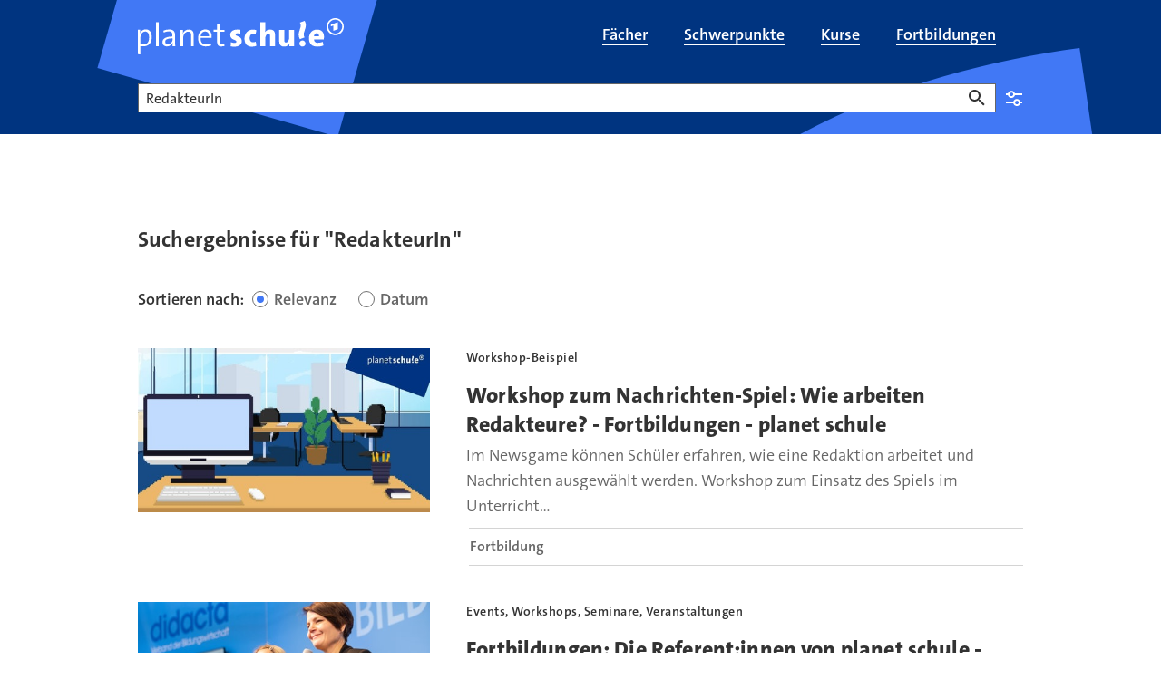

--- FILE ---
content_type: text/html;charset=UTF-8
request_url: https://www.planet-schule.de/planet-schule-suche-100.html?swx_ps_q=RedakteurIn
body_size: 11934
content:
<!DOCTYPE html>
<html lang="de">
<head>
<meta charset="utf-8">
<title>
Suche für planet schule
</title>

<meta name="viewport" content="width=device-width, initial-scale=1">
<meta http-equiv="imagetoolbar" content="no">
<meta name="google-site-verification" content="37nepx35FJ_oclvOsbGlt-jUCAwUcipEwwUS0wadhSQ">
<meta name="msapplication-config" content="/assets/planet-schule/msconfig.xml">
<meta name="apple-mobile-web-app-title" content="planet-schule.de">
<meta name="application-name" content="planet-schule.de">
<meta property="fb:pages" content="1369780362">
<meta property="article:publisher" content="https://de-de.facebook.com/planet-schule/">
<meta property="og:locale" content="de_DE">
<meta property="og:site_name" content="planet schule">
<meta name="copyright" content="SWR/Südwestrundfunk - Anstalt des Öffentlichen Rechts">
<meta name="publisher" content="planet schule">
<meta property="publisher" content="planet schule">
<link rel="icon" href="/assets/planet-schule/favicon.ico" sizes="48x48" type="image/x-icon">
<link rel="icon" href="/assets/planet-schule/favicon.svg" sizes="any" type="image/svg+xml">
<link rel="apple-touch-icon" href="/assets/planet-schule/apple-touch-icon.png" sizes="180x180" type="image/png">
<link rel="mask-icon" href="/assets/planet-schule/01-2024/safari-pinned-tab.svg" color="#003480" type="image/svg+xml">
<link rel="manifest" href="/assets/planet-schule/webmanifest.json" type="application/json">


<meta name="robots" content="noindex" />

<link rel="canonical" href="https://www.planet-schule.de/planet-schule-suche-100.html"/>
<style type="text/css">
.teaser .image>picture{display:block;height:0}.aquarium.aquarium-panoramateaser .image{aspect-ratio:16/7}@media (min-width:1200px){.aquarium.aquarium-panoramateaser .image{aspect-ratio:7/2}}.bodytext figure[data-aspectratio]:not([data-aspectratio=icon]):not([data-aspectratio=Detail]) .image,.episode-cover .image{height:0;position:relative}.bodytext figure[data-aspectratio]:not([data-aspectratio=icon]):not([data-aspectratio=Detail]) .image img,.episode-cover .image img{bottom:0;left:0;position:absolute;right:0;top:0;width:100%}.panel-tippbox .image img{position:static!important;width:auto!important}.bodytext figure[data-aspectratio="16x9"] .image,.episode-cover .image{padding-bottom:56.25%}.bodytext figure[data-aspectratio="1x1"] .image{padding-bottom:100%}.event-list-item-image .image{height:0;padding-bottom:calc(56.25% + 32px)!important}@media (min-width:768px){.event-list-item-image .image{padding-bottom:175.375px!important}}@supports (aspect-ratio:1/1){.event-list-item-image .image{aspect-ratio:16/9;height:auto;padding-bottom:0!important}@media (min-width:768px){.event-list-item-image .image{padding-bottom:0!important}}.teaser.teaser.teaser.teaser-16by9 img{aspect-ratio:16/9;width:100%}}.bodytext .teaser:not(:last-child){margin-bottom:40px}@media (min-width:768px){.bodytext .teaser:not(:last-child){margin-bottom:64px}}.teaser .image{position:relative}.teaser .regioteaser:not(.regioteaser-finished){min-height:226px}#footer,.big-footer,.relatedcontent{content-visibility:auto}.news-sources{display:none}
@keyframes animation--loading{to{transform:rotate(1turn)}}@media (min-width:768px){.asset-audio.asset-audio.asset-audio.asset-audio,.asset-video.asset-video.asset-video.asset-video{padding-left:0;padding-right:0}}.asset-audio.asset-audio.asset-audio.asset-audio .video-player,.asset-video.asset-video.asset-video.asset-video .video-player{padding-bottom:56.25%;position:relative}.asset-audio.asset-audio.asset-audio.asset-audio .video-player .ardplayer,.asset-audio.asset-audio.asset-audio.asset-audio .video-player video,.asset-video.asset-video.asset-video.asset-video .video-player .ardplayer,.asset-video.asset-video.asset-video.asset-video .video-player video{height:100%;position:absolute;width:100%}.asset-audio.asset-audio.asset-audio.asset-audio .audio-player,.asset-video.asset-video.asset-video.asset-video .audio-player{padding-bottom:184px;position:relative}.asset-audio.asset-audio.asset-audio.asset-audio .audio-player .ardplayer,.asset-audio.asset-audio.asset-audio.asset-audio .audio-player audio,.asset-video.asset-video.asset-video.asset-video .audio-player .ardplayer,.asset-video.asset-video.asset-video.asset-video .audio-player audio{height:100%;position:absolute;width:100%}.asset-audio.asset-audio.asset-audio.asset-audio.audio-1by1 .audio-player,.asset-audio.asset-audio.asset-audio.asset-audio.audio-1by1 .video-player,.asset-audio.asset-audio.asset-audio.asset-audio.video-1by1 .audio-player,.asset-audio.asset-audio.asset-audio.asset-audio.video-1by1 .video-player,.asset-video.asset-video.asset-video.asset-video.audio-1by1 .audio-player,.asset-video.asset-video.asset-video.asset-video.audio-1by1 .video-player,.asset-video.asset-video.asset-video.asset-video.video-1by1 .audio-player,.asset-video.asset-video.asset-video.asset-video.video-1by1 .video-player{padding-bottom:100%}@media (min-width:1200px){.asset-audio.asset-audio.asset-audio.asset-audio.audio-1by1,.asset-audio.asset-audio.asset-audio.asset-audio.video-1by1,.asset-video.asset-video.asset-video.asset-video.audio-1by1,.asset-video.asset-video.asset-video.asset-video.video-1by1{margin:0 auto 64px;padding-left:0;width:56.25%}}.asset-audio.asset-audio.asset-audio.asset-audio.audio-3by4 .audio-player,.asset-audio.asset-audio.asset-audio.asset-audio.audio-3by4 .video-player,.asset-audio.asset-audio.asset-audio.asset-audio.video-3by4 .audio-player,.asset-audio.asset-audio.asset-audio.asset-audio.video-3by4 .video-player,.asset-video.asset-video.asset-video.asset-video.audio-3by4 .audio-player,.asset-video.asset-video.asset-video.asset-video.audio-3by4 .video-player,.asset-video.asset-video.asset-video.asset-video.video-3by4 .audio-player,.asset-video.asset-video.asset-video.asset-video.video-3by4 .video-player{padding-bottom:133.3333333333%}@media (min-width:1200px){.asset-audio.asset-audio.asset-audio.asset-audio.audio-3by4,.asset-audio.asset-audio.asset-audio.asset-audio.video-3by4,.asset-video.asset-video.asset-video.asset-video.audio-3by4,.asset-video.asset-video.asset-video.asset-video.video-3by4{margin:0 auto 64px;padding-left:0;width:56.25%}}.asset-audio.asset-audio.asset-audio.asset-audio.audio-9by16 .audio-player,.asset-audio.asset-audio.asset-audio.asset-audio.audio-9by16 .video-player,.asset-audio.asset-audio.asset-audio.asset-audio.video-9by16 .audio-player,.asset-audio.asset-audio.asset-audio.asset-audio.video-9by16 .video-player,.asset-video.asset-video.asset-video.asset-video.audio-9by16 .audio-player,.asset-video.asset-video.asset-video.asset-video.audio-9by16 .video-player,.asset-video.asset-video.asset-video.asset-video.video-9by16 .audio-player,.asset-video.asset-video.asset-video.asset-video.video-9by16 .video-player{padding-bottom:177.7777777778%}@media (min-width:1200px){.asset-audio.asset-audio.asset-audio.asset-audio.audio-9by16,.asset-audio.asset-audio.asset-audio.asset-audio.video-9by16,.asset-video.asset-video.asset-video.asset-video.audio-9by16,.asset-video.asset-video.asset-video.asset-video.video-9by16{margin:0 auto 64px;padding-left:0;width:56.25%}}.asset-audio.asset-audio.asset-audio.asset-audio.audio-16by9 .audio-player,.asset-audio.asset-audio.asset-audio.asset-audio.audio-16by9 .video-player,.asset-audio.asset-audio.asset-audio.asset-audio.video-16by9 .audio-player,.asset-audio.asset-audio.asset-audio.asset-audio.video-16by9 .video-player,.asset-video.asset-video.asset-video.asset-video.audio-16by9 .audio-player,.asset-video.asset-video.asset-video.asset-video.audio-16by9 .video-player,.asset-video.asset-video.asset-video.asset-video.video-16by9 .audio-player,.asset-video.asset-video.asset-video.asset-video.video-16by9 .video-player{padding-bottom:56.25%}.col-xs-12 .asset-audio,.detail .asset-audio,.quiz-explanation .asset-audio{width:100%}@media (min-width:768px){.col-xs-12 .asset-audio,.detail .asset-audio,.quiz-explanation .asset-audio{width:83.3333333333%}}.col-xs-12 .asset-audio .audio-player,.detail .asset-audio .audio-player,.quiz-explanation .asset-audio .audio-player{margin-bottom:16px}.col-xs-12 .asset-video,.detail .asset-video,.quiz-explanation .asset-video{width:100%}@media (min-width:768px){.col-xs-12 .asset-video,.detail .asset-video,.quiz-explanation .asset-video{width:83.3333333333%}}.col-xs-12 .asset-video.video-16by9 .video-player,.col-xs-12 .asset-video.video-1by1 .video-player,.detail .asset-video.video-16by9 .video-player,.detail .asset-video.video-1by1 .video-player,.quiz-explanation .asset-video.video-16by9 .video-player,.quiz-explanation .asset-video.video-1by1 .video-player{margin-bottom:16px;position:relative}.col-xs-12 .asset-video.video-16by9 .ardplayer,.col-xs-12 .asset-video.video-1by1 .ardplayer,.detail .asset-video.video-16by9 .ardplayer,.detail .asset-video.video-1by1 .ardplayer,.quiz-explanation .asset-video.video-16by9 .ardplayer,.quiz-explanation .asset-video.video-1by1 .ardplayer{border:0;height:0}.col-xs-12 .asset-video.video-16by9 .ardplayer-video,.col-xs-12 .asset-video.video-1by1 .ardplayer-video,.detail .asset-video.video-16by9 .ardplayer-video,.detail .asset-video.video-1by1 .ardplayer-video,.quiz-explanation .asset-video.video-16by9 .ardplayer-video,.quiz-explanation .asset-video.video-1by1 .ardplayer-video{bottom:0;height:100%;left:0;position:absolute;right:0;top:0}.col-xs-12 .asset-video.video-16by9.asset-video.video-16by9 .ardplayer.ardplayer-state-fullscreen,.col-xs-12 .asset-video.video-16by9.asset-video.video-16by9 .ardplayer:fullscreen,.detail .asset-video.video-16by9.asset-video.video-16by9 .ardplayer.ardplayer-state-fullscreen,.detail .asset-video.video-16by9.asset-video.video-16by9 .ardplayer:fullscreen,.quiz-explanation .asset-video.video-16by9.asset-video.video-16by9 .ardplayer.ardplayer-state-fullscreen,.quiz-explanation .asset-video.video-16by9.asset-video.video-16by9 .ardplayer:fullscreen{padding-bottom:0}.col-xs-12 .asset-video.video-9by16.asset-video.video-9by16 .ardplayer.ardplayer-state-fullscreen,.col-xs-12 .asset-video.video-9by16.asset-video.video-9by16 .ardplayer:fullscreen,.detail .asset-video.video-9by16.asset-video.video-9by16 .ardplayer.ardplayer-state-fullscreen,.detail .asset-video.video-9by16.asset-video.video-9by16 .ardplayer:fullscreen,.quiz-explanation .asset-video.video-9by16.asset-video.video-9by16 .ardplayer.ardplayer-state-fullscreen,.quiz-explanation .asset-video.video-9by16.asset-video.video-9by16 .ardplayer:fullscreen{padding-bottom:0}.col-xs-12 .asset-video.video-1by1.asset-video.video-1by1,.detail .asset-video.video-1by1.asset-video.video-1by1,.quiz-explanation .asset-video.video-1by1.asset-video.video-1by1{width:100%}@media (min-width:768px){.col-xs-12 .asset-video.video-1by1.asset-video.video-1by1,.detail .asset-video.video-1by1.asset-video.video-1by1,.quiz-explanation .asset-video.video-1by1.asset-video.video-1by1{width:83.3333333333%}}.col-xs-12 .asset-video.video-1by1.asset-video.video-1by1 .ardplayer.ardplayer-state-fullscreen,.col-xs-12 .asset-video.video-1by1.asset-video.video-1by1 .ardplayer:fullscreen,.detail .asset-video.video-1by1.asset-video.video-1by1 .ardplayer.ardplayer-state-fullscreen,.detail .asset-video.video-1by1.asset-video.video-1by1 .ardplayer:fullscreen,.quiz-explanation .asset-video.video-1by1.asset-video.video-1by1 .ardplayer.ardplayer-state-fullscreen,.quiz-explanation .asset-video.video-1by1.asset-video.video-1by1 .ardplayer:fullscreen{padding-bottom:0}.col-xs-12 .asset-audio,.col-xs-12 .asset-video,.detail .asset-audio,.detail .asset-video,.quiz-explanation .asset-audio,.quiz-explanation .asset-video{margin:0 auto 40px;padding-left:0;padding-right:0}@media (min-width:992px){.col-xs-12 .asset-audio,.col-xs-12 .asset-video,.detail .asset-audio,.detail .asset-video,.quiz-explanation .asset-audio,.quiz-explanation .asset-video{margin-bottom:64px}}.col-xs-12 .asset-audio+.seitenumbruch,.col-xs-12 .asset-video+.seitenumbruch,.detail .asset-audio+.seitenumbruch,.detail .asset-video+.seitenumbruch,.quiz-explanation .asset-audio+.seitenumbruch,.quiz-explanation .asset-video+.seitenumbruch{margin-top:-20px}@media (min-width:992px){.col-xs-12 .asset-audio+.seitenumbruch,.col-xs-12 .asset-video+.seitenumbruch,.detail .asset-audio+.seitenumbruch,.detail .asset-video+.seitenumbruch,.quiz-explanation .asset-audio+.seitenumbruch,.quiz-explanation .asset-video+.seitenumbruch{margin-top:-32px}}.col-xs-12 .asset-audio>a>img,.col-xs-12 .asset-video>a>img,.detail .asset-audio>a>img,.detail .asset-video>a>img,.quiz-explanation .asset-audio>a>img,.quiz-explanation .asset-video>a>img{margin-bottom:16px}.col-xs-12 .asset-audio .mediaplayer-chapters+.well,.col-xs-12 .asset-audio .panel-player-info,.col-xs-12 .asset-audio [class*=audio-]+.well,.col-xs-12 .asset-audio [class*=video-]+.well,.col-xs-12 .asset-video .mediaplayer-chapters+.well,.col-xs-12 .asset-video .panel-player-info,.col-xs-12 .asset-video [class*=audio-]+.well,.col-xs-12 .asset-video [class*=video-]+.well,.detail .asset-audio .mediaplayer-chapters+.well,.detail .asset-audio .panel-player-info,.detail .asset-audio [class*=audio-]+.well,.detail .asset-audio [class*=video-]+.well,.detail .asset-video .mediaplayer-chapters+.well,.detail .asset-video .panel-player-info,.detail .asset-video [class*=audio-]+.well,.detail .asset-video [class*=video-]+.well,.quiz-explanation .asset-audio .mediaplayer-chapters+.well,.quiz-explanation .asset-audio .panel-player-info,.quiz-explanation .asset-audio [class*=audio-]+.well,.quiz-explanation .asset-audio [class*=video-]+.well,.quiz-explanation .asset-video .mediaplayer-chapters+.well,.quiz-explanation .asset-video .panel-player-info,.quiz-explanation .asset-video [class*=audio-]+.well,.quiz-explanation .asset-video [class*=video-]+.well{display:none}.col-xs-12 .asset-audio .ardplayer-info-panel-metadata dd.broadcast-time:before,.col-xs-12 .asset-video .ardplayer-info-panel-metadata dd.broadcast-time:before,.detail .asset-audio .ardplayer-info-panel-metadata dd.broadcast-time:before,.detail .asset-video .ardplayer-info-panel-metadata dd.broadcast-time:before,.quiz-explanation .asset-audio .ardplayer-info-panel-metadata dd.broadcast-time:before,.quiz-explanation .asset-video .ardplayer-info-panel-metadata dd.broadcast-time:before{background:url(/assets/images/swr/ardplayer/duration.svg)}body[data-fractal=fractal] .col-xs-12 .asset-audio .ardplayer-info-panel-metadata dd.broadcast-time:before,body[data-fractal=fractal] .col-xs-12 .asset-video .ardplayer-info-panel-metadata dd.broadcast-time:before,body[data-fractal=fractal] .detail .asset-audio .ardplayer-info-panel-metadata dd.broadcast-time:before,body[data-fractal=fractal] .detail .asset-video .ardplayer-info-panel-metadata dd.broadcast-time:before,body[data-fractal=fractal] .quiz-explanation .asset-audio .ardplayer-info-panel-metadata dd.broadcast-time:before,body[data-fractal=fractal] .quiz-explanation .asset-video .ardplayer-info-panel-metadata dd.broadcast-time:before{background:url(../../assets/images/swr/ardplayer/duration.svg)}.col-xs-12 .asset-audio .mediaplayer-parentaladvice,.col-xs-12 .asset-video .mediaplayer-parentaladvice,.detail .asset-audio .mediaplayer-parentaladvice,.detail .asset-video .mediaplayer-parentaladvice,.quiz-explanation .asset-audio .mediaplayer-parentaladvice,.quiz-explanation .asset-video .mediaplayer-parentaladvice{font-size:.875rem;line-height:1.25rem;padding:0 8px}.col-xs-12 .asset-audio .audio-player+.mediaplayer-chapters+.mediaplayer-parentaladvice,.col-xs-12 .asset-audio .audio-player+.mediaplayer-parentaladvice,.col-xs-12 .asset-audio .video-player+.mediaplayer-chapters+.mediaplayer-parentaladvice,.col-xs-12 .asset-audio .video-player+.mediaplayer-parentaladvice,.col-xs-12 .asset-video .audio-player+.mediaplayer-chapters+.mediaplayer-parentaladvice,.col-xs-12 .asset-video .audio-player+.mediaplayer-parentaladvice,.col-xs-12 .asset-video .video-player+.mediaplayer-chapters+.mediaplayer-parentaladvice,.col-xs-12 .asset-video .video-player+.mediaplayer-parentaladvice,.detail .asset-audio .audio-player+.mediaplayer-chapters+.mediaplayer-parentaladvice,.detail .asset-audio .audio-player+.mediaplayer-parentaladvice,.detail .asset-audio .video-player+.mediaplayer-chapters+.mediaplayer-parentaladvice,.detail .asset-audio .video-player+.mediaplayer-parentaladvice,.detail .asset-video .audio-player+.mediaplayer-chapters+.mediaplayer-parentaladvice,.detail .asset-video .audio-player+.mediaplayer-parentaladvice,.detail .asset-video .video-player+.mediaplayer-chapters+.mediaplayer-parentaladvice,.detail .asset-video .video-player+.mediaplayer-parentaladvice,.quiz-explanation .asset-audio .audio-player+.mediaplayer-chapters+.mediaplayer-parentaladvice,.quiz-explanation .asset-audio .audio-player+.mediaplayer-parentaladvice,.quiz-explanation .asset-audio .video-player+.mediaplayer-chapters+.mediaplayer-parentaladvice,.quiz-explanation .asset-audio .video-player+.mediaplayer-parentaladvice,.quiz-explanation .asset-video .audio-player+.mediaplayer-chapters+.mediaplayer-parentaladvice,.quiz-explanation .asset-video .audio-player+.mediaplayer-parentaladvice,.quiz-explanation .asset-video .video-player+.mediaplayer-chapters+.mediaplayer-parentaladvice,.quiz-explanation .asset-video .video-player+.mediaplayer-parentaladvice{margin-top:16px}.detail-embeded{padding:0!important}.detail-embeded .asset-audio,.detail-embeded .asset-video{margin:0!important;width:100%}.detail-embeded .asset-video.video-16by9 .video-player,.detail-embeded .asset-video.video-1by1 .video-player{margin-bottom:0!important;padding-bottom:0!important}.ardplayer-info.ardplayer-info-responsive-full .ardplayer-info-scroll-container{height:calc(100% - 108px)}
ul.skiplinks{list-style:none;margin:0}ul.skiplinks a{left:-10000px;opacity:0;position:absolute;top:1.2rem}ul.skiplinks a:focus{background:#fff;left:1.2rem;opacity:1;padding:.8rem;z-index:1000}
</style>
<link type="text/css" rel="stylesheet" href="/assets/css/planet.min.css?b58090bfe3e64c12f95daf69f9a26fd2"/>
<link type="text/css" rel="stylesheet" href="/assets/css/planet-modal.min.css?4db97b663b62894f66170f18b33bf6cb"/>
<link media="print" type="text/css" rel="stylesheet" href="/assets/css/planet-print.min.css?4bd8967d236bf4a1fc2c879b7350eb3f"/>
<link type="text/css" rel="stylesheet" href="/assets/css/planet-select.min.css?0dfcde10730b28de59582a102cc6ef78"/>

<link href="/polyfill/v2/polyfill.min.js?flags=gated&amp;rum=false&amp;features=document,Array.prototype.forEach,Array.prototype.includes,CustomEvent,Navigator.prototype.geolocation,navigator.geolocation,HTMLPictureElement,IntersectionObserver,IntersectionObserverEntry,NodeList.prototype.forEach,Object.entries,Object.values,URL,default,es6,Element.prototype.scrollIntoView" as="script" type="text/javascript" rel="preload">
<link href="https://tag.aticdn.net/piano-analytics.js" as="script" type="text/javascript" rel="preload">
<link href="/assets/js/piano-planet.min.js?496ae81440f32c5daa0422bd69dc6ccf" as="script" type="text/javascript" rel="preload">
<link href="/assets/js/piano.min.js?6eea0e6fcdfcac798af7b3705727b99c" as="script" type="text/javascript" rel="preload">
<link href="/assets/js/common.min.js?a14ca7bd9ca49ecaafa9a7b367cfe5e3" as="script" type="text/javascript" rel="preload">
<link href="/assets/js/planet.min.js?2d96a9d4f7731dba4a4faa880367918c" as="script" type="text/javascript" rel="preload">

<script>
window.getOptOuts = function (){
var parts= ("; "+document.cookie).split("; tracking_optout=");
return 2 === parts.length ? parts.pop().split(";").shift() : ""
};
</script>
<!-- Chartbeat -->
<style>
.cb-it-hide {
visibility: hidden;
}
</style>
<script>
!function(){
// Add customization below
var headlineSelector = ".hgroup";
var articleBlockSelector = ".teaser header";
var timeout = 1000;
if(!("srcset"in document.createElement("img")))return;const e=window.chartbeatFlicker=window.chartbeatFlicker||{};function t(e,t,c,o){const n=document.createElement("style"),i=function(e,t){return e.split(",").reduce((e,c)=>e+c+`  { visibility: hidden; }\n`,"")}(c,o);n.id=t,e.appendChild(n),n.type="text/css",n.appendChild(document.createTextNode(i))}window._sf_async_config=window._sf_async_config||{},e.timeout=timeout||1e3,e.headlineSelector=headlineSelector||"h3, h2, h1",window._sf_async_config.articleBlockSelector=articleBlockSelector||"article, section";const c=window._sf_async_config.articleBlockSelector;e.timeoutFlag=!1,e.strategyFetched=e.strategyFetched||!1;const o=document.head||document.querySelector("head");t(o,"chartbeat-flicker-control-style-ht",c,e.headlineSelector),t(o,"chartbeat-flicker-control-style-it",c,"img"),document.addEventListener("DOMContentLoaded",()=>{if(e.timeoutFlag){const e=document.getElementById("chartbeat-flicker-control-style-it");return void(e&&e.parentNode.removeChild(e))}document.querySelectorAll(c).forEach(function(e){Array.prototype.slice.call(e.querySelectorAll("img")).forEach(function(e){e.getAttribute("pinger-seen")||e.classList.add("cb-it-hide")})});const t=document.getElementById("chartbeat-flicker-control-style-it");t&&t.parentNode.removeChild(t)}),window.setTimeout(function(){if(!e.strategyFetched){e.timeoutFlag=!0;const t=document.getElementById("chartbeat-flicker-control-style-ht");t&&t.parentNode.removeChild(t)}document.querySelectorAll(c).forEach(function(e){Array.prototype.slice.call(e.querySelectorAll("img")).forEach(function(e){"true"!==e.getAttribute("keep-hiding")&&e.classList.remove("cb-it-hide")})});const t=document.getElementById("chartbeat-flicker-control-style-it");t&&t.parentNode.removeChild(t)},e.timeout)
}();
</script>
<script>
(function(window) {
if ('undefined' === typeof window.getOptOuts || -1 !== window.getOptOuts().indexOf('chartbeat')) {
return;
}
var _sf_async_config = window._sf_async_config = (window._sf_async_config || {});
/** CONFIGURATION START **/
_sf_async_config.uid = 57320;
_sf_async_config.domain = 'planet-schule.de';
_sf_async_config.useCanonical = true;
_sf_async_config.useCanonicalDomain = true;
_sf_async_config.topStorageDomain = 'planet-schule.de';
_sf_async_config.sections = '';
_sf_async_config.authors = 'planet-schule.de';
_sf_async_config.noCookies = false;
_sf_async_config.flickerControl = false;
try {
var linkElement = document.querySelector('link[rel="canonical"]');
if (null !== linkElement) {
var canonicalURL = new URL(linkElement.href);
if (!canonicalURL.origin.includes(_sf_async_config.domain)) {
var currentURL = new URL(document.URL);
var currentPathname = currentURL.pathname;
currentPathname = currentPathname.replace(/(\/[\w]*)~(apphtml|embed)\//, '$1');
if (currentPathname.endsWith('/')) {
currentPathname += 'index.html';
}
_sf_async_config.useCanonical = false;
_sf_async_config.path = currentPathname;
}
} else {
_sf_async_config.useCanonical = false;
}
} catch (e) {
}
/** CONFIGURATION END **/
function loadChartbeat() {
var e = document.createElement('script');
e.type = 'text/javascript';
e.async = true;
e.src = '//static.chartbeat.com/js/chartbeat.js';
(document.head || document.getElementsByTagName('head')[0]).appendChild(e);
}
loadChartbeat();
function loadChartbeatMAB() {
var e = document.createElement('script');
e.type = 'text/javascript';
e.async = true;
e.src = '//static.chartbeat.com/js/chartbeat_mab.js';
(document.head || document.getElementsByTagName('head')[0]).appendChild(e);
}
loadChartbeatMAB();
})(window);
</script>
<script>
// piano config;
window._pac = window._pac || {};
window._pac.site = '487212';
window._pac.collectDomain = 'https://logs1241.xiti.com';
window._pac.tvrd = '2';
// piano queue;
window._paq = window._paq || [];
</script>

</head>
<body class="rubrik-planet-schule">
<div id="loader" class="loader-container" aria-hidden="true" role="progressbar" aria-valuemin="0" aria-valuetext="Lade Seite... " aria-valuemax="100">
<div class="loader"></div>
</div>
<div id="skippy" class="sr-only-focusable" data-nosnippet data-elastic-exclude>
<ul class="skiplinks">
<li><a href="#navigation" class="skiplink-text" title="Zur Navigation springen">zur Navigation</a></li>
<li><a href="#content" class="skiplink-text" title="Zum Inhalt springen">zum Inhalt</a></li>
<li><a href="#footer" class="skiplink-text" title="Zur Fußzeile springen">zur Fußzeile</a></li>
</ul>
</div>
<div id="content-wrapper" data-elastic-exclude>
<header id="header" role="banner" data-elastic-exclude>
<div class="header" data-nosnippet>
<div class="header-main-navi navbar">
<div class="container">
<div class="navbar-header">
<button type="button" class="navbar-toggle collapsed" data-toggle="collapse" data-target="#header-main-navi-nav" aria-expanded="false">
<span class="icon icon-burger" aria-hidden="true"></span>
</button>
<a href="/index.html" title="planet schule" class="navbar-brand link"></a>
</div>
<div class="collapse navbar-collapse" id="header-main-navi-nav">
<ul id="nav-main" class="nav navbar-nav" role="presentation">
<li tabindex="-1" role="presentation" id="faecher-100">
<a href="/fach/index.html" title="Filme und Lernmaterial nach Schulfächern sortiert" class="link" role="menuitem">
<span itemprop="name">Fächer</span>
</a>
</li>
<li tabindex="-1" role="presentation" id="schwerpunkte-uebersichtsseite-100">
<a href="/schwerpunkt/index.html" title="Schwerpunkt-Themen mit Filmen und Arbeitsblättern" class="link" role="menuitem">
<span itemprop="name">Schwerpunkte</span>
</a>
</li>
<li tabindex="-1" role="presentation" id="kolleg24-alle-kurse-anmeldung-uebersicht-100">
<a href="/kurse/index.html" title="kolleg24 - Erfolgreich lernen für Fachabitur und Abitur" class="link" role="menuitem">
<span itemprop="name">Kurse</span>
</a>
</li>
<li tabindex="-1" role="presentation" id="fortbildung-uebersichtsseite-100">
<a href="/fortbildungen/index.html" title="Fortbildungen zu Schulfilmen, Lernspielen und Unterrichtsmaterial" class="link" role="menuitem">
<span itemprop="name">Fortbildungen</span>
</a>
</li>
</ul>
</div>
</div>
</div>
</div>
</header>

<div id="inner-content-wrapper">
<main role="main" id="content" data-elastic-include>

<div class="container container-masterheadline">
<div class="hgroup">
<h1>Suche</h1>
</div>
</div>
<div class="container suchseite">
<div class="container planet-search" data-elastic-exclude data-nosnippet>
<form class="planet-search" role="search" rel="nofollow"
data-appsearch-suggestion="https://swr-prod.ent.europe-west3.gcp.cloud.es.io/api/as/v1/engines/planet-schule-engine/query_suggestion"
data-pjax="false" action="/planet-schule-suche-100.html" method="get" data-prefill>
<div class="form-group empty-input" data-required="false">
<label for="query-input">Suche</label>
<input class="form-control" type="text" id="query-input" name="swx_ps_q" aria-invalid="false" data-class-name-suggestion="planet-autocomplete-suche" autocomplete="off">
<button type="button" class="btn btn-delete-search" title="Eingabe löschen"><span class="sr-only">Eingabe löschen</span></button>
<button type="submit" class="btn btn-primary"><span class="sr-only">Suchen</span></button>
</div>
<aside class="panel info-box info-box-collapsable">
<div class="panel-heading" id="heading-planet-schule-searchbox-frontmod-100" role="tab">
<h2 class="panel-title">
<button type="button" class="collapsed" data-toggle="collapse" data-target="#collapse-planet-schule-searchbox-frontmod-100" aria-expanded="false" aria-controls="collapse-planet-schule-searchbox-frontmod-100">
Einstellungen
</button>
</h2>
</div>
<div class="panel-collapse collapse" id="collapse-planet-schule-searchbox-frontmod-100" hidden="until-found">
<div class="panel-body info-box-content">
<!-- Nav tabs -->
<ul class="nav nav-tabs planet-filter-tabs" id="planet-filters" role="tablist">
<li class="nav-item">
<a class="nav-link" id="faecher-tab" data-toggle="tab" href="#planet-faecher" role="tab" aria-controls="planet-faecher" aria-selected="true">Fach</a>
</li>
<li class="nav-item">
<a class="nav-link" id="klassen-tab" data-toggle="tab" href="#planet-klassen" role="tab" aria-controls="planet-klassen" aria-selected="false">Klasse</a>
</li>
<li class="nav-item">
<a class="nav-link" id="medien-tab" data-toggle="tab" href="#planet-medien" role="tab" aria-controls="planet-medien" aria-selected="false">Medientyp</a>
</li>
</ul>
<!-- Tab panes -->
<div class="tab-content planet-filter-contents">
<div class="tab-pane" id="planet-faecher" role="tabpanel" aria-labelledby="faecher-tab">
<fieldset class="form-fieldset form-fieldset-checkbox checkbox-with-lines">
<div class="column-fix">
<legend class="form-fieldset-legend">Fächer</legend>
<div class="checkbox" data-required="false">
<label for="schoolsubjects0">
<input type="checkbox" id="schoolsubjects0" name="swx_schoolsubjects" aria-invalid="false" value="bilingualesangebot">
<span class="form-control-indicator"></span>
Bilinguales Angebot
</label>
</div>
<div class="checkbox" data-required="false">
<label for="schoolsubjects1">
<input type="checkbox" id="schoolsubjects1" name="swx_schoolsubjects" aria-invalid="false" value="biologie">
<span class="form-control-indicator"></span>
Biologie
</label>
</div>
<div class="checkbox" data-required="false">
<label for="schoolsubjects2">
<input type="checkbox" id="schoolsubjects2" name="swx_schoolsubjects" aria-invalid="false" value="chemie">
<span class="form-control-indicator"></span>
Chemie
</label>
</div>
<div class="checkbox" data-required="false">
<label for="schoolsubjects3">
<input type="checkbox" id="schoolsubjects3" name="swx_schoolsubjects" aria-invalid="false" value="daz">
<span class="form-control-indicator"></span>
Deutsch als Zweit-/Fremdsprache
</label>
</div>
<div class="checkbox" data-required="false">
<label for="schoolsubjects4">
<input type="checkbox" id="schoolsubjects4" name="swx_schoolsubjects" aria-invalid="false" value="deutsch">
<span class="form-control-indicator"></span>
Deutsch
</label>
</div>
<div class="checkbox" data-required="false">
<label for="schoolsubjects5">
<input type="checkbox" id="schoolsubjects5" name="swx_schoolsubjects" aria-invalid="false" value="englisch">
<span class="form-control-indicator"></span>
Englisch
</label>
</div>
<div class="checkbox" data-required="false">
<label for="schoolsubjects6">
<input type="checkbox" id="schoolsubjects6" name="swx_schoolsubjects" aria-invalid="false" value="ernaehrungslehre">
<span class="form-control-indicator"></span>
Ernährungslehre
</label>
</div>
<div class="checkbox" data-required="false">
<label for="schoolsubjects7">
<input type="checkbox" id="schoolsubjects7" name="swx_schoolsubjects" aria-invalid="false" value="franzoesisch">
<span class="form-control-indicator"></span>
Französisch
</label>
</div>
<div class="checkbox" data-required="false">
<label for="schoolsubjects8">
<input type="checkbox" id="schoolsubjects8" name="swx_schoolsubjects" aria-invalid="false" value="gemeinschaftskunde">
<span class="form-control-indicator"></span>
Gemeinschaftskunde
</label>
</div>
<div class="checkbox" data-required="false">
<label for="schoolsubjects9">
<input type="checkbox" id="schoolsubjects9" name="swx_schoolsubjects" aria-invalid="false" value="geografie">
<span class="form-control-indicator"></span>
Geografie
</label>
</div>
<div class="checkbox" data-required="false">
<label for="schoolsubjects10">
<input type="checkbox" id="schoolsubjects10" name="swx_schoolsubjects" aria-invalid="false" value="geschichte">
<span class="form-control-indicator"></span>
Geschichte
</label>
</div>
<div class="checkbox" data-required="false">
<label for="schoolsubjects11">
<input type="checkbox" id="schoolsubjects11" name="swx_schoolsubjects" aria-invalid="false" value="informatik">
<span class="form-control-indicator"></span>
Informatik
</label>
</div>
<div class="checkbox" data-required="false">
<label for="schoolsubjects12">
<input type="checkbox" id="schoolsubjects12" name="swx_schoolsubjects" aria-invalid="false" value="italienisch">
<span class="form-control-indicator"></span>
Italienisch
</label>
</div>
<div class="checkbox" data-required="false">
<label for="schoolsubjects13">
<input type="checkbox" id="schoolsubjects13" name="swx_schoolsubjects" aria-invalid="false" value="kunst">
<span class="form-control-indicator"></span>
Kunst
</label>
</div>
<div class="checkbox" data-required="false">
<label for="schoolsubjects14">
<input type="checkbox" id="schoolsubjects14" name="swx_schoolsubjects" aria-invalid="false" value="latein">
<span class="form-control-indicator"></span>
Latein
</label>
</div>
<div class="checkbox" data-required="false">
<label for="schoolsubjects15">
<input type="checkbox" id="schoolsubjects15" name="swx_schoolsubjects" aria-invalid="false" value="mathematik">
<span class="form-control-indicator"></span>
Mathematik
</label>
</div>
<div class="checkbox" data-required="false">
<label for="schoolsubjects16">
<input type="checkbox" id="schoolsubjects16" name="swx_schoolsubjects" aria-invalid="false" value="medienkompetenz">
<span class="form-control-indicator"></span>
Medienkompetenz
</label>
</div>
<div class="checkbox" data-required="false">
<label for="schoolsubjects17">
<input type="checkbox" id="schoolsubjects17" name="swx_schoolsubjects" aria-invalid="false" value="musik">
<span class="form-control-indicator"></span>
Musik
</label>
</div>
<div class="checkbox" data-required="false">
<label for="schoolsubjects18">
<input type="checkbox" id="schoolsubjects18" name="swx_schoolsubjects" aria-invalid="false" value="nwt">
<span class="form-control-indicator"></span>
NwT
</label>
</div>
<div class="checkbox" data-required="false">
<label for="schoolsubjects19">
<input type="checkbox" id="schoolsubjects19" name="swx_schoolsubjects" aria-invalid="false" value="paedagogik">
<span class="form-control-indicator"></span>
Pädagogik
</label>
</div>
<div class="checkbox" data-required="false">
<label for="schoolsubjects20">
<input type="checkbox" id="schoolsubjects20" name="swx_schoolsubjects" aria-invalid="false" value="philosophie">
<span class="form-control-indicator"></span>
Philosophie
</label>
</div>
<div class="checkbox" data-required="false">
<label for="schoolsubjects21">
<input type="checkbox" id="schoolsubjects21" name="swx_schoolsubjects" aria-invalid="false" value="physik">
<span class="form-control-indicator"></span>
Physik
</label>
</div>
<div class="checkbox" data-required="false">
<label for="schoolsubjects22">
<input type="checkbox" id="schoolsubjects22" name="swx_schoolsubjects" aria-invalid="false" value="politik">
<span class="form-control-indicator"></span>
Politik
</label>
</div>
<div class="checkbox" data-required="false">
<label for="schoolsubjects23">
<input type="checkbox" id="schoolsubjects23" name="swx_schoolsubjects" aria-invalid="false" value="psychologie">
<span class="form-control-indicator"></span>
Psychologie
</label>
</div>
<div class="checkbox" data-required="false">
<label for="schoolsubjects24">
<input type="checkbox" id="schoolsubjects24" name="swx_schoolsubjects" aria-invalid="false" value="religion_ethik">
<span class="form-control-indicator"></span>
Religion / Ethik
</label>
</div>
<div class="checkbox" data-required="false">
<label for="schoolsubjects25">
<input type="checkbox" id="schoolsubjects25" name="swx_schoolsubjects" aria-invalid="false" value="sachunterricht">
<span class="form-control-indicator"></span>
Sachunterricht
</label>
</div>
<div class="checkbox" data-required="false">
<label for="schoolsubjects26">
<input type="checkbox" id="schoolsubjects26" name="swx_schoolsubjects" aria-invalid="false" value="spanisch">
<span class="form-control-indicator"></span>
Spanisch
</label>
</div>
<div class="checkbox" data-required="false">
<label for="schoolsubjects27">
<input type="checkbox" id="schoolsubjects27" name="swx_schoolsubjects" aria-invalid="false" value="sport">
<span class="form-control-indicator"></span>
Sport
</label>
</div>
<div class="checkbox" data-required="false">
<label for="schoolsubjects28">
<input type="checkbox" id="schoolsubjects28" name="swx_schoolsubjects" aria-invalid="false" value="tuerkisch">
<span class="form-control-indicator"></span>
Türkisch
</label>
</div>
<div class="checkbox" data-required="false">
<label for="schoolsubjects29">
<input type="checkbox" id="schoolsubjects29" name="swx_schoolsubjects" aria-invalid="false" value="weitere_sprachen">
<span class="form-control-indicator"></span>
Weitere Sprachen
</label>
</div>
<div class="checkbox" data-required="false">
<label for="schoolsubjects30">
<input type="checkbox" id="schoolsubjects30" name="swx_schoolsubjects" aria-invalid="false" value="wirtschaft_beruf">
<span class="form-control-indicator"></span>
Wirtschaft / Beruf
</label>
</div>
</div>
</fieldset>
</div>
<div class="tab-pane" id="planet-klassen" role="tabpanel" aria-labelledby="klassen-tab">
<fieldset class="form-fieldset form-fieldset-radio radio-with-lines">
<div class="column-fix">
<legend class="form-fieldset-legend">Klassen</legend>
<div class="radio" data-required="false">
<label for="schooltypes0">
<input type="radio" id="schooltypes0" name="swx_schooltypes" aria-invalid="false" value="grundschule">
<span class="form-control-indicator"></span>
Grundschule (1-4)
</label>
</div>
<div class="radio" data-required="false">
<label for="schooltypes1">
<input type="radio" id="schooltypes1" name="swx_schooltypes" aria-invalid="false" value="sekundarstufe1">
<span class="form-control-indicator"></span>
Sekundarstufe I (5-10)
</label>
</div>
<div class="radio" data-required="false">
<label for="schooltypes2">
<input type="radio" id="schooltypes2" name="swx_schooltypes" aria-invalid="false" value="sekundarstufe2">
<span class="form-control-indicator"></span>
Sekundarstufe II (11-13)
</label>
</div>
</div>
</fieldset>
<fieldset class="form-fieldset form-fieldset-range">
<div class="column-fix">
<legend class="form-fieldset-legend">Klassen</legend>
<div class="double-slider-wrapper">
<div class="double-slider">
<div class="slider-track" data-steps="13"></div>
<label for="slider-1" class="sr-only">von Klasse</label>
<input name="swx_schoolclassesfrom" type="range" class="rangeslider" min="1" max="13" value="1" id="slider-1" tabindex="0">
<label for="slider-2" class="sr-only">bis Klasse</label>
<input name="swx_schoolclassesto" type="range" class="rangeslider" min="1" max="13" value="13" id="slider-2" tabindex="0">
</div>
<div class="values values-short">
<span id="range1">1</span>
<span id="dash">. - </span>
<span id="range2">13</span>. Klasse
</div>
<div class="values values-long" id="long-values"></div>
</div>
</div>
</fieldset>
<fieldset class="form-fieldset form-fieldset-checkbox checkbox-with-lines">
<div class="column-fix">
<legend class="form-fieldset-legend">Lernjahr <span>(Sprachen)</span></legend>
<div class="checkbox" data-required="false">
<label for="yoa0">
<input type="checkbox" id="yoa0" name="swx_yoa" aria-invalid="false" value="lernjahr1">
<span class="form-control-indicator"></span>
1. Lernjahr
</label>
</div>
<div class="checkbox" data-required="false">
<label for="yoa1">
<input type="checkbox" id="yoa1" name="swx_yoa" aria-invalid="false" value="lernjahr2">
<span class="form-control-indicator"></span>
2. Lernjahr
</label>
</div>
<div class="checkbox" data-required="false">
<label for="yoa2">
<input type="checkbox" id="yoa2" name="swx_yoa" aria-invalid="false" value="lernjahr3">
<span class="form-control-indicator"></span>
3. Lernjahr
</label>
</div>
<div class="checkbox" data-required="false">
<label for="yoa3">
<input type="checkbox" id="yoa3" name="swx_yoa" aria-invalid="false" value="lernjahr4">
<span class="form-control-indicator"></span>
4. Lernjahr
</label>
</div>
<div class="checkbox" data-required="false">
<label for="yoa4">
<input type="checkbox" id="yoa4" name="swx_yoa" aria-invalid="false" value="lernjahr5">
<span class="form-control-indicator"></span>
5. Lernjahr
</label>
</div>
</div>
</fieldset>
</div>
<div class="tab-pane" id="planet-medien" role="tabpanel" aria-labelledby="medien-tab">
<fieldset class="form-fieldset form-fieldset-checkbox checkbox-with-lines">
<div class="column-fix">
<legend class="form-fieldset-legend">Medientyp</legend>
<div class="checkbox" data-required="false">
<label for="mediatypes0">
<input type="checkbox" id="mediatypes0" name="swx_mediatypes" aria-invalid="false" value="video">
<span class="form-control-indicator"></span>
Video
</label>
</div>
<div class="checkbox" data-required="false">
<label for="mediatypes1">
<input type="checkbox" id="mediatypes1" name="swx_mediatypes" aria-invalid="false" value="lernspiel">
<span class="form-control-indicator"></span>
Lernspiel
</label>
</div>
<div class="checkbox" data-required="false">
<label for="mediatypes2">
<input type="checkbox" id="mediatypes2" name="swx_mediatypes" aria-invalid="false" value="arbeitsblatt">
<span class="form-control-indicator"></span>
Arbeitsblatt
</label>
</div>
<div class="checkbox" data-required="false">
<label for="mediatypes3">
<input type="checkbox" id="mediatypes3" name="swx_mediatypes" aria-invalid="false" value="audio">
<span class="form-control-indicator"></span>
Audio
</label>
</div>
<div class="checkbox" data-required="false">
<label for="mediatypes4">
<input type="checkbox" id="mediatypes4" name="swx_mediatypes" aria-invalid="false" value="quiz">
<span class="form-control-indicator"></span>
Quiz
</label>
</div>
<div class="checkbox" data-required="false">
<label for="mediatypes5">
<input type="checkbox" id="mediatypes5" name="swx_mediatypes" aria-invalid="false" value="unterrichtseinheiten">
<span class="form-control-indicator"></span>
Unterrichtseinheiten
</label>
</div>
<div class="checkbox" data-required="false">
<label for="mediatypes6">
<input type="checkbox" id="mediatypes6" name="swx_mediatypes" aria-invalid="false" value="fachartikel">
<span class="form-control-indicator"></span>
Fachartikel
</label>
</div>
<div class="checkbox" data-required="false">
<label for="mediatypes7">
<input type="checkbox" id="mediatypes7" name="swx_mediatypes" aria-invalid="false" value="themenschwerpunkt">
<span class="form-control-indicator"></span>
Themenschwerpunkt
</label>
</div>
<div class="checkbox" data-required="false">
<label for="mediatypes8">
<input type="checkbox" id="mediatypes8" name="swx_mediatypes" aria-invalid="false" value="fortbildung">
<span class="form-control-indicator"></span>
Fortbildung
</label>
</div>
<div class="checkbox" data-required="false">
<label for="mediatypes9">
<input type="checkbox" id="mediatypes9" name="swx_mediatypes" aria-invalid="false" value="uebung ">
<span class="form-control-indicator"></span>
Übung
</label>
</div>
<div class="checkbox" data-required="false">
<label for="mediatypes10">
<input type="checkbox" id="mediatypes10" name="swx_mediatypes" aria-invalid="false" value="kurs">
<span class="form-control-indicator"></span>
Kurs
</label>
</div>
</div>
</fieldset>
</div>
</div>
</div>
</div>
</aside>
</form>
</div>
<h1>Suchergebnisse für &quot;RedakteurIn&quot;</h1>
<aside class="search-sorting">
<ul>
<li>
<button class="btn btn-filter active" data-spy="pjax" data-src="/planet-schule-suche-100.html?swx_ps_q=RedakteurIn" data-push="true">
Relevanz
</button>
</li>
<li>
<button class="btn btn-filter" data-spy="pjax" data-src="/planet-schule-suche-100.html?swx_ps_q=RedakteurIn&amp;swx_sort=date" data-push="true">
Datum
</button>
</li>
</ul>
</aside>
<div class="row">
<div class="col-sm-12">
<article class="teaser teaser-obelix media-fortbildung" data-elastic-exclude>
<header>
<div class="image">
<a rel="nofollow" href="https://www.planet-schule.de/fortbildungen/fortbildung-beispiel-21-100.html" role="presentation" tabindex="-1">
<picture>
<img src="https://www.planet-schule.de/thema/1748949324683%2Cnewsgame-100~_v-16x9@2dS_-6be50a9c75559ca1aaf1d0b25bae287afdcd877a.jpg" alt="Screenshot aus dem Lernspiel Nachrichtenmacher: Werde Teil der Nachrichten-Redaktion, wähle Nachrichten aus, checke Quelle und schule deine Medienkompetenz." data-copyright="Foto: SWR"  title="Screenshot aus dem Lernspiel Nachrichtenmacher: Werde Teil der Nachrichten-Redaktion, wähle Nachrichten aus, checke Quelle und schule deine Medienkompetenz. (Foto: SWR)" loading="lazy">
</picture>
</a>
</div>
<h2 class="hgroup">
<a rel="nofollow" href="https://www.planet-schule.de/fortbildungen/fortbildung-beispiel-21-100.html">
<span class="topline"><strong>Workshop-Beispiel</strong></span>
<span class="headline"> Workshop zum Nachrichten-Spiel: Wie arbeiten Redakteure? - Fortbildungen - planet schule</span>
</a>
</h2>
</header>
<a href="https://www.planet-schule.de/fortbildungen/fortbildung-beispiel-21-100.html" rel="nofollow">
<div class="lead description">
<p>Im Newsgame können Schüler erfahren, wie eine Redaktion arbeitet und Nachrichten ausgewählt werden. Workshop zum Einsatz des Spiels im Unterricht...
</p>
</div>
</a>
<div class="tagging">
<ul class="subjects">
<li>Fortbildung</li>
</ul>
</div>
</article>
</div>
<div class="col-sm-12">
<article class="teaser teaser-obelix media-fortbildung" data-elastic-exclude>
<header>
<div class="image">
<a rel="nofollow" href="https://www.planet-schule.de/fortbildungen/fortbildungen-referent-innen-102.html" role="presentation" tabindex="-1">
<picture>
<img src="https://www.planet-schule.de/fortbildungen/1720524535788%2Creferentinnen-swr-100~_v-16x9@2dS_-6be50a9c75559ca1aaf1d0b25bae287afdcd877a.jpg" alt="Referent*innen von Planet Schule" data-copyright="Foto: SWR, Markus Palmer"  title="Referent*innen von Planet Schule (Foto: SWR, Markus Palmer)" loading="lazy">
</picture>
</a>
</div>
<h2 class="hgroup">
<a rel="nofollow" href="https://www.planet-schule.de/fortbildungen/fortbildungen-referent-innen-102.html">
<span class="topline"><strong>Events, Workshops, Seminare, Veranstaltungen</strong></span>
<span class="headline"> Fortbildungen: Die Referent:innen von planet schule - Fortbildungen - planet schule</span>
</a>
</h2>
</header>
<a href="https://www.planet-schule.de/fortbildungen/fortbildungen-referent-innen-102.html" rel="nofollow">
<div class="lead description">
<p>... <b>Redakteurin</b>, Referentin, Programmplanerin, Speakerin, Diplom-Medienpädagogin. Studium für das GHS-Lehramt in Freiburg und Diplom-Medienpädagogik in Heidelberg...
</p>
</div>
</a>
<div class="tagging">
<ul class="subjects">
<li>Fortbildung</li>
</ul>
</div>
</article>
</div>
<div class="col-sm-12">
<article class="teaser teaser-obelix media-video" data-elastic-exclude>
<header>
<div class="image">
<a rel="nofollow" href="https://www.planet-schule.de/schwerpunkt/frage-trifft-antwort/was-macht-eine-social-media-redakteurin-film-100.html" role="presentation" tabindex="-1">
<picture>
<img src="https://www.planet-schule.de/videos/1713439928007%2Cwas-macht-eine-social-media-redakteurin-frage-trifft-antwort-102~_v-16x9@2dS_-6be50a9c75559ca1aaf1d0b25bae287afdcd877a.jpg" alt="Was macht eine Social-Media-Redakteurin? · Frage trifft Antwort" data-copyright="Foto: SWR"  title="Was macht eine Social-Media-Redakteurin? · Frage trifft Antwort (Foto: SWR)" loading="lazy">
</picture>
</a>
</div>
<h2 class="hgroup">
<a rel="nofollow" href="https://www.planet-schule.de/schwerpunkt/frage-trifft-antwort/was-macht-eine-social-media-redakteurin-film-100.html">
<span class="headline"> Medienkompetenz: Was macht eine Social-Media-Redakteurin? | Film - planet schule</span>
</a>
</h2>
</header>
<a href="https://www.planet-schule.de/schwerpunkt/frage-trifft-antwort/was-macht-eine-social-media-redakteurin-film-100.html" rel="nofollow">
<div class="lead description">
<p>Als Social-Media-<b>Redakteurin</b> ist Katja ständig in Kontakt mit den Usern. Der Film zeigt ihren beruflichen Alltag rund um die soziale Medien....
</p>
</div>
</a>
<div class="tagging">
<ul class="subjects">
<li>Video</li>
<li>4. Klasse</li>
<li>5. Klasse</li>
<li>6. Klasse</li>
<li>7. Klasse</li>
<li>8. Klasse</li>
<li>9. Klasse</li>
<li>10. Klasse</li>
<li>11. Klasse</li>
<li>12. Klasse</li>
<li>13. Klasse</li>
<li>Deutsch</li>
<li>Medienkompetenz</li>
<li>Wirtschaft / Beruf</li>
</ul>
</div>
</article>
</div>
<div class="col-sm-12">
<article class="teaser teaser-obelix media-lernspiel" data-elastic-exclude>
<header>
<div class="image">
<a rel="nofollow" href="https://www.planet-schule.de/thema/nachrichtenmacher-lernspiel-100.html" role="presentation" tabindex="-1">
<picture>
<img src="https://www.planet-schule.de/thema/1748949324683%2Cnewsgame-100~_v-16x9@2dS_-6be50a9c75559ca1aaf1d0b25bae287afdcd877a.jpg" alt="Screenshot aus dem Lernspiel Nachrichtenmacher: Werde Teil der Nachrichten-Redaktion, wähle Nachrichten aus, checke Quelle und schule deine Medienkompetenz." data-copyright="Foto: SWR"  title="Screenshot aus dem Lernspiel Nachrichtenmacher: Werde Teil der Nachrichten-Redaktion, wähle Nachrichten aus, checke Quelle und schule deine Medienkompetenz. (Foto: SWR)" loading="lazy">
</picture>
</a>
</div>
<h2 class="hgroup">
<a rel="nofollow" href="https://www.planet-schule.de/thema/nachrichtenmacher-lernspiel-100.html">
<span class="headline"> Nachrichten: Wie arbeiteten Redakteure? Lernspiel Medienkompetenz - planet schule</span>
</a>
</h2>
</header>
<a href="https://www.planet-schule.de/thema/nachrichtenmacher-lernspiel-100.html" rel="nofollow">
<div class="lead description">
<p>Nachrichten auswählen, Fakenews erkennen, Quellen hinterfragen: Werde Teil des Nachrichten-Teams im Lernspiel für Medienkompetenz!...
</p>
</div>
</a>
<div class="tagging">
<ul class="subjects">
<li>Lernspiel</li>
<li>8. Klasse</li>
<li>9. Klasse</li>
<li>10. Klasse</li>
<li>11. Klasse</li>
<li>12. Klasse</li>
<li>13. Klasse</li>
<li>Medienkompetenz</li>
</ul>
</div>
</article>
</div>
<div class="col-sm-12">
<article class="teaser teaser-obelix media-video" data-elastic-exclude>
<header>
<div class="image">
<a rel="nofollow" href="https://www.planet-schule.de/schwerpunkt/frage-trifft-antwort/was-macht-eine-cutterin-film-100.html" role="presentation" tabindex="-1">
<picture>
<img src="https://www.planet-schule.de/videos/1713440414920%2Cwas-macht-eine-cutterin-frage-trifft-antwort-102~_v-16x9@2dS_-6be50a9c75559ca1aaf1d0b25bae287afdcd877a.jpg" alt="Was macht eine Cutterin? · Frage trifft Antwort" data-copyright="Foto: SWR"  title="Was macht eine Cutterin? · Frage trifft Antwort (Foto: SWR)" loading="lazy">
</picture>
</a>
</div>
<h2 class="hgroup">
<a rel="nofollow" href="https://www.planet-schule.de/schwerpunkt/frage-trifft-antwort/was-macht-eine-cutterin-film-100.html">
<span class="headline"> Fernsehen: Was macht eine Cutterin? | Film - planet schule</span>
</a>
</h2>
</header>
<a href="https://www.planet-schule.de/schwerpunkt/frage-trifft-antwort/was-macht-eine-cutterin-film-100.html" rel="nofollow">
<div class="lead description">
<p>... mit einer <b>Redakteurin</b> wählt sie Bilder und Töne aus dem Drehmaterial aus, stellt sie neu zusammen, gestaltet Übergänge und schneidet so den Film. Dazu braucht Claudia technisches...
</p>
</div>
</a>
<div class="tagging">
<ul class="subjects">
<li>Video</li>
<li>4. Klasse</li>
<li>5. Klasse</li>
<li>6. Klasse</li>
<li>7. Klasse</li>
<li>8. Klasse</li>
<li>9. Klasse</li>
<li>10. Klasse</li>
<li>11. Klasse</li>
<li>12. Klasse</li>
<li>13. Klasse</li>
<li>Deutsch</li>
<li>Medienkompetenz</li>
<li>Wirtschaft / Beruf</li>
</ul>
</div>
</article>
</div>
<div class="col-sm-12">
<article class="teaser teaser-obelix media-arbeitsblatt" data-elastic-exclude>
<header>
<div class="image">
<a rel="nofollow" href="https://www.planet-schule.de/schwerpunkt/app-zeitzeugen-1945/app-zeitzeugen-1945-unterricht-making-of-100.html" role="presentation" tabindex="-1">
<picture>
<img src="https://www.planet-schule.de/videos/1756104346939%2Czeitzeuen-redakteurin-video-102~_v-16x9@2dS_-6be50a9c75559ca1aaf1d0b25bae287afdcd877a.png" alt="WDR-Redakteurin Lena Brochhagen vor rotem Hintergrund" data-copyright="Foto: WDR"  title="WDR-Redakteurin Lena Brochhagen vor rotem Hintergrund (Foto: WDR)" loading="lazy">
</picture>
</a>
</div>
<h2 class="hgroup">
<a rel="nofollow" href="https://www.planet-schule.de/schwerpunkt/app-zeitzeugen-1945/app-zeitzeugen-1945-unterricht-making-of-100.html">
<span class="headline"> Zeitzeugen 1945 – Modul IV Making of | Unterricht - planet schule</span>
</a>
</h2>
</header>
<a href="https://www.planet-schule.de/schwerpunkt/app-zeitzeugen-1945/app-zeitzeugen-1945-unterricht-making-of-100.html" rel="nofollow">
<div class="lead description">
<p>... und eines ausführlichen Interviews mit <b>Redakteurin</b> Lena Brochhagen kann die Frage diskutiert werden, welche Möglichkeiten und Grenzen Zeitzeugen-Interviews als historische...
</p>
</div>
</a>
<div class="tagging">
<ul class="subjects">
<li>Arbeitsblatt</li>
<li>9. Klasse</li>
<li>10. Klasse</li>
<li>11. Klasse</li>
<li>12. Klasse</li>
<li>13. Klasse</li>
<li>Gemeinschaftskunde</li>
<li>Geschichte</li>
<li>Philosophie</li>
</ul>
</div>
</article>
</div>
<div class="col-sm-12">
<article class="teaser teaser-obelix media-video" data-elastic-exclude>
<header>
<div class="image">
<a rel="nofollow" href="https://www.planet-schule.de/schwerpunkt/medienmacher/kameramann-maskenbildnerin-sounddesigner-social-media-redakteurin-film-100.html" role="presentation" tabindex="-1">
<picture>
<img src="https://www.planet-schule.de/videos/1713439917010%2Cwas-macht-eine-maskenbildnerin-frage-trifft-antwort-102~_v-16x9@2dS_-6be50a9c75559ca1aaf1d0b25bae287afdcd877a.jpg" alt="Was macht eine Maskenbildnerin? · Frage trifft Antwort" data-copyright="Foto: SWR"  title="Was macht eine Maskenbildnerin? · Frage trifft Antwort (Foto: SWR)" loading="lazy">
</picture>
</a>
</div>
<h2 class="hgroup">
<a rel="nofollow" href="https://www.planet-schule.de/schwerpunkt/medienmacher/kameramann-maskenbildnerin-sounddesigner-social-media-redakteurin-film-100.html">
<span class="headline"> Medienmacher: Kameramann, Maskenbildnerin, Sounddesigner | Film - planet schule</span>
</a>
</h2>
</header>
<a href="https://www.planet-schule.de/schwerpunkt/medienmacher/kameramann-maskenbildnerin-sounddesigner-social-media-redakteurin-film-100.html" rel="nofollow">
<div class="lead description">
<p>Medienmacher Kameramann, Maskenbildnerin, Sounddesigner, Social-Media-<b>Redakteurin</b> | Film Wie arbeitet ein Kameramann? Hardy ist Kameramann. Mit seinem Team...
</p>
</div>
</a>
<div class="tagging">
<ul class="subjects">
<li>Video</li>
<li>3. Klasse</li>
<li>4. Klasse</li>
<li>5. Klasse</li>
<li>6. Klasse</li>
<li>7. Klasse</li>
<li>Medienkompetenz</li>
<li>Sachunterricht</li>
<li>Wirtschaft / Beruf</li>
</ul>
</div>
</article>
</div>
<div class="col-sm-12">
<article class="teaser teaser-obelix media-video" data-elastic-exclude>
<header>
<div class="image">
<a rel="nofollow" href="https://www.planet-schule.de/schwerpunkt/tatort-film/redaktion-produktion-besetzung-film-100.html" role="presentation" tabindex="-1">
<picture>
<img src="https://www.planet-schule.de/videos/1713425859702%2Credaktion-produktion-besetzung-tatort-film-102~_v-16x9@2dS_-6be50a9c75559ca1aaf1d0b25bae287afdcd877a.jpg" alt="Redaktion / Produktion / Besetzung · Tatort Film" data-copyright="Foto: SWR"  title="Redaktion / Produktion / Besetzung · Tatort Film (Foto: SWR)" loading="lazy">
</picture>
</a>
</div>
<h2 class="hgroup">
<a rel="nofollow" href="https://www.planet-schule.de/schwerpunkt/tatort-film/redaktion-produktion-besetzung-film-100.html">
<span class="headline"> Tatort Film: Redaktion, Produktion & Besetzung | Film - planet schule</span>
</a>
</h2>
</header>
<a href="https://www.planet-schule.de/schwerpunkt/tatort-film/redaktion-produktion-besetzung-film-100.html" rel="nofollow">
<div class="lead description">
<p><b>Redakteurin</b> &amp; Produzent berichten über ihren Einsatz im Besetzungsbüro &amp; am Set des Tatorts &quot;HAL&quot;. Medienkompetenz &amp; Berufe in Klasse 5-13....
</p>
</div>
</a>
<div class="tagging">
<ul class="subjects">
<li>Video</li>
<li>5. Klasse</li>
<li>6. Klasse</li>
<li>7. Klasse</li>
<li>8. Klasse</li>
<li>9. Klasse</li>
<li>10. Klasse</li>
<li>11. Klasse</li>
<li>12. Klasse</li>
<li>13. Klasse</li>
<li>Medienkompetenz</li>
<li>Wirtschaft / Beruf</li>
</ul>
</div>
</article>
</div>
<div class="col-sm-12">
<article class="teaser teaser-obelix media-video" data-elastic-exclude>
<header>
<div class="image">
<a rel="nofollow" href="https://www.planet-schule.de/schwerpunkt/medienmacher/regisseur-cutterin-tontechniker-aufnahmeleiterin-film-100.html" role="presentation" tabindex="-1">
<picture>
<img src="https://www.planet-schule.de/videos/1713444659602%2Cregisseur-cutterin-tontechniker-aufnahmeleiterin-medienmacher-102~_v-16x9@2dS_-6be50a9c75559ca1aaf1d0b25bae287afdcd877a.jpg" alt="Regisseur, Cutterin, Tontechniker, Aufnahmeleiterin · Medienmacher" data-copyright="Foto: SWR"  title="Regisseur, Cutterin, Tontechniker, Aufnahmeleiterin · Medienmacher (Foto: SWR)" loading="lazy">
</picture>
</a>
</div>
<h2 class="hgroup">
<a rel="nofollow" href="https://www.planet-schule.de/schwerpunkt/medienmacher/regisseur-cutterin-tontechniker-aufnahmeleiterin-film-100.html">
<span class="headline"> Medienmacher: Regisseur, Tontechniker, Aufnahmeleiterin | Film - planet schule</span>
</a>
</h2>
</header>
<a href="https://www.planet-schule.de/schwerpunkt/medienmacher/regisseur-cutterin-tontechniker-aufnahmeleiterin-film-100.html" rel="nofollow">
<div class="lead description">
<p>, von dem sie auf das gesamte Material zugreifen kann. In Zusammenarbeit mit einer <b>Redakteurin</b> wählt sie Bilder und Töne aus dem Drehmaterial aus, stellt...
</p>
</div>
</a>
<div class="tagging">
<ul class="subjects">
<li>Video</li>
<li>3. Klasse</li>
<li>4. Klasse</li>
<li>5. Klasse</li>
<li>6. Klasse</li>
<li>7. Klasse</li>
<li>Medienkompetenz</li>
<li>Sachunterricht</li>
<li>Wirtschaft / Beruf</li>
</ul>
</div>
</article>
</div>
<div class="col-sm-12">
<article class="teaser teaser-obelix media-video" data-elastic-exclude>
<header>
<div class="image">
<a rel="nofollow" href="https://www.planet-schule.de/schwerpunkt/so-geht-medien/warum-wir-sehen-was-wir-sehen-nachrichtenfaktoren-film-100.html" role="presentation" tabindex="-1">
<picture>
<img src="https://www.planet-schule.de/schwerpunkt/so-geht-medien/1713362917460%2Csgm-nachrichtenfaktoren-100~_v-16x9@2dS_-6be50a9c75559ca1aaf1d0b25bae287afdcd877a.jpg" alt="Teaserbild Nachrichtenfaktoren" data-copyright="Foto: BR.de / Bildretusche: BR"  title="Teaserbild Nachrichtenfaktoren (Foto: BR.de / Bildretusche: BR)" loading="lazy">
</picture>
</a>
</div>
<h2 class="hgroup">
<a rel="nofollow" href="https://www.planet-schule.de/schwerpunkt/so-geht-medien/warum-wir-sehen-was-wir-sehen-nachrichtenfaktoren-film-100.html">
<span class="headline"> So geht Medien: Was läuft warum in den Nachrichten? | Film - planet schule</span>
</a>
</h2>
</header>
<a href="https://www.planet-schule.de/schwerpunkt/so-geht-medien/warum-wir-sehen-was-wir-sehen-nachrichtenfaktoren-film-100.html" rel="nofollow">
<div class="lead description">
<p>Wie wird entschieden welche Themen in der Nachrichtensendung laufen? Was macht ein Nachrichten-Redakteur? Medienkompetenz ab Klasse 8....
</p>
</div>
</a>
<div class="tagging">
<ul class="subjects">
<li>Video</li>
<li>8. Klasse</li>
<li>9. Klasse</li>
<li>10. Klasse</li>
<li>11. Klasse</li>
<li>12. Klasse</li>
<li>13. Klasse</li>
<li>Deutsch</li>
<li>Gemeinschaftskunde</li>
<li>Medienkompetenz</li>
<li>Religion / Ethik</li>
</ul>
</div>
</article>
</div>
</div>
<div class="row">
<div class="col-sm-12">
<nav>
<ul class="pagination">
<li class="previous disabled" aria-hidden="true"><span><span
class="sr-only">Vorherige Seite</span></span></li>
<li class="active">
<span>1</span>
</li>
<li>
<a href="/planet-schule-suche-100~_pagedaa2a08d-1_-b527a9f90550c635a86f8b630602f8491025eab9.html?swx_ps_q=RedakteurIn" class="paginationNavi link">
2
</a>
</li>
<li class="next"><a href="/planet-schule-suche-100~_pagedaa2a08d-1_-b527a9f90550c635a86f8b630602f8491025eab9.html?swx_ps_q=RedakteurIn" class="paginationNavi link">
<span class="sr-only">Nächste Seite</span>
</a></li>
</ul>
</nav>
</div>
</div>
</div>

<!-- Piano -->
<script type="text/template" id="piano"
data-redaktion='keiner Redaktion zugeordnet'
data-objekttyp='search'
data-page-id='36e6378387922ddd082163debe732ca6461c1d3c4dc5331af7451c8555c53d16'
data-page-chapter1='Suche für planet schule'
data-is-search-result='true'
data-site-level2='53'
data-content-id='planet-schule-suche-100'
data-page='Suche für planet schule'
data-page-producers='[]'
></script>
<!-- Chartbeat -->
<script type="text/template" id="chartbeat" data-useCanonical="true"  data-sections=""></script>


</main>

<aside id="planet schule" class="big-footer" itemscope itemtype="https://schema.org/Organization">
<meta itemprop="name" content="planet schule">
<link itemprop="url" href="https://www.planet-schule.de">

<span itemprop="parentOrganization" itemscope itemtype="https://schema.org/Organization">
<meta itemprop="name" content="SWR">
<meta itemprop="alternateName" content="Südwestrundfunk">
<link itemprop="url" href="http://www.swr.de">
<link itemprop="sameAs" href="https://de.wikipedia.org/wiki/Südwestrundfunk">
</span>
<span itemprop="memberOf" itemscope itemtype="https://schema.org/Organization">
<meta itemprop="name" content="ARD">
<meta itemprop="alternateName"
content="Arbeitsgemeinschaft der öffentlich-rechtlichen Rundfunkanstalten der Bundesrepublik Deutschland">
<link itemprop="url" href="http://www.ard.de">
<link itemprop="sameAs" href="https://de.wikipedia.org/wiki/ARD">
</span>
</aside>

<footer id="footer" role="contentinfo" data-elastic-exclude>
<div class="container" data-nosnippet>
<nav role="navigation">
<div class="menubox first" data-menu-box="footer">
<ul class="container nav navbar-nav">
<li>
<a href="/service/faq-106.html" title="FAQ" class="link">FAQ</a>
</li>
<li>
<a href="/service/kontakt-142.html" title="Kontakt" class="link">Kontakt</a>
</li>
<li>
<a href="/service/newsletter-planet-schule-anmeldung-100.html" title="Newsletter" class="link">Newsletter</a>
</li>
<li>
<a href="https://www.youtube.com/planetschule" target="_blank" rel="external noopener noreferrer" title="Youtube" class="link" data-pjax="0">Youtube<svg xmlns="http://www.w3.org/2000/svg" aria-hidden="true" focusable="false" class="icon-external-link"><use xmlns:xlink="http://www.w3.org/1999/xlink" xlink:href="/assets/images/planet-schule/symbols.svg?dfdc17c51b3d13d3cda5b60528eb5eb2#external-link"></use></svg></a>
</li>
<li>
<a href="https://www.ardmediathek.de/lernen" target="_blank" rel="noopener" title="ARD Mediathek Lernen" class="link" data-pjax="0">ARD Mediathek Lernen<svg xmlns="http://www.w3.org/2000/svg" aria-hidden="true" focusable="false" class="icon-external-link"><use xmlns:xlink="http://www.w3.org/1999/xlink" xlink:href="/assets/images/planet-schule/symbols.svg?dfdc17c51b3d13d3cda5b60528eb5eb2#external-link"></use></svg></a>
</li>
<li>
<a href="https://www.whatsapp.com/channel/0029VaQ4px35vKABcdi58E3C" target="_blank" rel="external noopener noreferrer" title="WhatsApp-Kanal" class="link" data-pjax="0">WhatsApp-Kanal<svg xmlns="http://www.w3.org/2000/svg" aria-hidden="true" focusable="false" class="icon-external-link"><use xmlns:xlink="http://www.w3.org/1999/xlink" xlink:href="/assets/images/planet-schule/symbols.svg?dfdc17c51b3d13d3cda5b60528eb5eb2#external-link"></use></svg></a>
</li>
</ul>
</div>
<div class="menubox" data-menu-box="footer-meta">
<ul class="container nav navbar-nav">
<li>
<a href="/service/datenschutz-200.html" title="Datenschutz" class="link">Datenschutz</a>
</li>
<li>
<a href="/service/impressum-122.html" title="Impressum" class="link">Impressum</a>
</li>

<li class="imgrights">
<button data-toggle="copyrights">Bildrechte</button>
</li>
<li class="copyrightholder">
<span>&copy; <a title="SWR" href="https://www.swr.de" rel="external noopener noreferrer" target="_blank">SWR</a>, <a title="WDR" href="https://www.wdr.de" rel="external noopener noreferrer" target="_blank">WDR</a> 2026</span>
</li>
<li class="nav-organisation">
<a title="ARD" target="_blank" href="https://www.ard.de"><svg xmlns="http://www.w3.org/2000/svg" role="presentation" aria-hidden="true" class="icon-ard"><use xmlns:xlink="http://www.w3.org/1999/xlink" xlink:href="/assets/images/planet-schule/symbols.svg?dfdc17c51b3d13d3cda5b60528eb5eb2#ard"></use></svg><span class="sr-only">ARD</span></a>
<span class="members">SWR und WDR sind Mitglieder der ARD</span>
</li>
</ul>
</div>
<a href="#" class="to-top"><span class="sr-only">nach oben</span></a>
</nav>

</div>
</footer>

</div>
</div>
<!-- javascript (jquery, libraries, …) -->
<script type="text/javascript">
!function(e,t){var n=function(){try{return t.createElement("link").relList.supports("preload")}catch(e){return!1}}();function r(e,t){var n;function r(){!n&&t&&(n=!0,t.call(e))}e.addEventListener&&e.addEventListener("load",r),e.attachEvent&&e.attachEvent("onload",r),"isApplicationInstalled"in navigator&&"onLoadCssDefined"in e&&e.onLoadCssDefined(r)}e.loadCSS=function(e,n,r){var a,i=t.createElement("link");if(n)a=n;else{var l=(t.body||t.getElementsByTagName("head")[0]).childNodes;a=l[l.length-1]}var o=t.styleSheets;i.rel="stylesheet",i.href=e,i.media="only x",function e(n){if(t.body)return n();setTimeout((function(){e(n)}))}((function(){a.parentNode.insertBefore(i,n?a:a.nextSibling)}));var d=function(e){for(var t=i.href,n=o.length;n--;)if(o[n].href===t)return e();setTimeout((function(){d(e)}))};function s(){i.addEventListener&&i.removeEventListener("load",s),i.media=r||"all"}return i.addEventListener&&i.addEventListener("load",s),i.onLoadCssDefined=d,d(s),i};for(var a,i,l=t.getElementsByTagName("link"),o=0;o<l.length;o++)"preload"===(a=l[o]).rel&&"style"===a.getAttribute("as")&&(n?r(a,(function(){this.rel="stylesheet"})):(i=e.loadCSS(a.href,a),a.rel=null,r(i,(function(){}))))}(window,document),function(e){for(var t=e.getElementsByTagName("link"),n=0;n<t.length;n++){var r=t[n];if(("preload"===r.rel||"modulepreload"===r.rel)&&"script"===r.getAttribute("as")){var a=e.createElement("script");a.async=!1,a.defer=!0,a.src=r.href,r.hasAttribute("type")&&(a.type=r.getAttribute("type")),e.head.appendChild(a)}}}(document);
//# sourceMappingURL=common-asynchron.min.js.map
</script>


</body>
</html>



--- FILE ---
content_type: application/javascript
request_url: https://www.planet-schule.de/assets/js/common-formPrefill.min.js?ed98cf99ad105a74467dc0919d5463ea
body_size: 630
content:
COMMON.FormPrefill=function(e){var t="formPrefill",n=".common.formPrefill",o=e.fn[t],r={PJAX_DATA_API:"pjax:end"+n+".data-api"},a="form[data-prefill]",i=function(){function t(t){if(this.element=t,this.$element=e(this.element),console.log("FormPrefill"),"get"!==this.$element.prop("method").toLowerCase())return console.warn('FormPrefill: Formular verwendet nicht die "get" Methode.'),void this.dispose();this.params=COMMON.Utils.parseUrl(window.location.href).paramsAsArray,this._applyParams(this.params)}return t.prototype._applyParams=function(t){var n=this;for(var o in t)if(0!==t[o].length){var r=this.$element.find('[name="'+o+'"]');0!==r.length&&r.each((function(){var r=e(this);r.is('input[type="checkbox"]')?n._handleCheckbox.call(n,r,t[o]):r.is('input[type="radio"]')?n._handleRadio.call(n,r,t[o]):r.is("input")?n._handleInput.call(n,r,t[o]):r.is("textarea")?n._handleTextarea.call(n,r,t[o]):r.is("select")&&n._handleSelect.call(n,r,t[o])}))}},t.prototype._handleInput=function(e,t){e.val(this._decodeQueryParam(t[0]))},t.prototype._handleTextarea=function(e,t){e.val(this._decodeQueryParam(t[0]))},t.prototype._handleCheckbox=function(e,t){e.prop("checked",-1!==t.indexOf(e.prop("value")))},t.prototype._handleRadio=function(e,t){e.prop("checked",-1!==t.indexOf(e.prop("value")))},t.prototype._handleSelect=function(e,t){e.val(t)},t.prototype._decodeQueryParam=function(e){return decodeURIComponent(e.replace(/\+/g,"%20"))},t.prototype.dispose=function(){this.$element.off(n),this.$element=null,this.element=null,e(document).off(n)},t._jQueryInterface=function(){return this.each((function(){new t(this)}))},t}();return e(a).each((function(){var t=e(this);i._jQueryInterface.call(t)})),e(document).on(r.PJAX_DATA_API,(function(t,n,o){e(o.container).find(a).each((function(){var t=e(this);i._jQueryInterface.call(t)}))})),e.fn[t]=i._jQueryInterface,e.fn[t].Constructor=i,e.fn[t].noConflict=function(){return e.fn[t]=o,i._jQueryInterface},i}(window.jQuery);
//# sourceMappingURL=common-formPrefill.min.js.map


--- FILE ---
content_type: application/javascript
request_url: https://www.planet-schule.de/assets/js/common.min.js?a14ca7bd9ca49ecaafa9a7b367cfe5e3
body_size: 74924
content:
/*!
 * jQuery JavaScript Library v3.7.1
 * https://jquery.com/
 *
 * Copyright OpenJS Foundation and other contributors
 * Released under the MIT license
 * https://jquery.org/license
 *
 * Date: 2023-08-28T13:37Z
 */
!function(e,t){"use strict";"object"==typeof module&&"object"==typeof module.exports?module.exports=e.document?t(e,!0):function(e){if(!e.document)throw new Error("jQuery requires a window with a document");return t(e)}:t(e)}("undefined"!=typeof window?window:this,(function(e,t){"use strict";var n=[],i=Object.getPrototypeOf,r=n.slice,o=n.flat?function(e){return n.flat.call(e)}:function(e){return n.concat.apply([],e)},a=n.push,s=n.indexOf,l={},c=l.toString,u=l.hasOwnProperty,d=u.toString,f=d.call(Object),p={},h=function(e){return"function"==typeof e&&"number"!=typeof e.nodeType&&"function"!=typeof e.item},m=function(e){return null!=e&&e===e.window},g=e.document,y={type:!0,src:!0,nonce:!0,noModule:!0};function v(e,t,n){var i,r,o=(n=n||g).createElement("script");if(o.text=e,t)for(i in y)(r=t[i]||t.getAttribute&&t.getAttribute(i))&&o.setAttribute(i,r);n.head.appendChild(o).parentNode.removeChild(o)}function b(e){return null==e?e+"":"object"==typeof e||"function"==typeof e?l[c.call(e)]||"object":typeof e}var w="3.7.1",T=/HTML$/i,x=function(e,t){return new x.fn.init(e,t)};function k(e){var t=!!e&&"length"in e&&e.length,n=b(e);return!h(e)&&!m(e)&&("array"===n||0===t||"number"==typeof t&&t>0&&t-1 in e)}function C(e,t){return e.nodeName&&e.nodeName.toLowerCase()===t.toLowerCase()}x.fn=x.prototype={jquery:w,constructor:x,length:0,toArray:function(){return r.call(this)},get:function(e){return null==e?r.call(this):e<0?this[e+this.length]:this[e]},pushStack:function(e){var t=x.merge(this.constructor(),e);return t.prevObject=this,t},each:function(e){return x.each(this,e)},map:function(e){return this.pushStack(x.map(this,(function(t,n){return e.call(t,n,t)})))},slice:function(){return this.pushStack(r.apply(this,arguments))},first:function(){return this.eq(0)},last:function(){return this.eq(-1)},even:function(){return this.pushStack(x.grep(this,(function(e,t){return(t+1)%2})))},odd:function(){return this.pushStack(x.grep(this,(function(e,t){return t%2})))},eq:function(e){var t=this.length,n=+e+(e<0?t:0);return this.pushStack(n>=0&&n<t?[this[n]]:[])},end:function(){return this.prevObject||this.constructor()},push:a,sort:n.sort,splice:n.splice},x.extend=x.fn.extend=function(){var e,t,n,i,r,o,a=arguments[0]||{},s=1,l=arguments.length,c=!1;for("boolean"==typeof a&&(c=a,a=arguments[s]||{},s++),"object"==typeof a||h(a)||(a={}),s===l&&(a=this,s--);s<l;s++)if(null!=(e=arguments[s]))for(t in e)i=e[t],"__proto__"!==t&&a!==i&&(c&&i&&(x.isPlainObject(i)||(r=Array.isArray(i)))?(n=a[t],o=r&&!Array.isArray(n)?[]:r||x.isPlainObject(n)?n:{},r=!1,a[t]=x.extend(c,o,i)):void 0!==i&&(a[t]=i));return a},x.extend({expando:"jQuery"+(w+Math.random()).replace(/\D/g,""),isReady:!0,error:function(e){throw new Error(e)},noop:function(){},isPlainObject:function(e){var t,n;return!(!e||"[object Object]"!==c.call(e))&&(!(t=i(e))||"function"==typeof(n=u.call(t,"constructor")&&t.constructor)&&d.call(n)===f)},isEmptyObject:function(e){var t;for(t in e)return!1;return!0},globalEval:function(e,t,n){v(e,{nonce:t&&t.nonce},n)},each:function(e,t){var n,i=0;if(k(e))for(n=e.length;i<n&&!1!==t.call(e[i],i,e[i]);i++);else for(i in e)if(!1===t.call(e[i],i,e[i]))break;return e},text:function(e){var t,n="",i=0,r=e.nodeType;if(!r)for(;t=e[i++];)n+=x.text(t);return 1===r||11===r?e.textContent:9===r?e.documentElement.textContent:3===r||4===r?e.nodeValue:n},makeArray:function(e,t){var n=t||[];return null!=e&&(k(Object(e))?x.merge(n,"string"==typeof e?[e]:e):a.call(n,e)),n},inArray:function(e,t,n){return null==t?-1:s.call(t,e,n)},isXMLDoc:function(e){var t=e&&e.namespaceURI,n=e&&(e.ownerDocument||e).documentElement;return!T.test(t||n&&n.nodeName||"HTML")},merge:function(e,t){for(var n=+t.length,i=0,r=e.length;i<n;i++)e[r++]=t[i];return e.length=r,e},grep:function(e,t,n){for(var i=[],r=0,o=e.length,a=!n;r<o;r++)!t(e[r],r)!==a&&i.push(e[r]);return i},map:function(e,t,n){var i,r,a=0,s=[];if(k(e))for(i=e.length;a<i;a++)null!=(r=t(e[a],a,n))&&s.push(r);else for(a in e)null!=(r=t(e[a],a,n))&&s.push(r);return o(s)},guid:1,support:p}),"function"==typeof Symbol&&(x.fn[Symbol.iterator]=n[Symbol.iterator]),x.each("Boolean Number String Function Array Date RegExp Object Error Symbol".split(" "),(function(e,t){l["[object "+t+"]"]=t.toLowerCase()}));var S=n.pop,A=n.sort,E=n.splice,M="[\\x20\\t\\r\\n\\f]",O=new RegExp("^[\\x20\\t\\r\\n\\f]+|((?:^|[^\\\\])(?:\\\\.)*)[\\x20\\t\\r\\n\\f]+$","g");x.contains=function(e,t){var n=t&&t.parentNode;return e===n||!(!n||1!==n.nodeType||!(e.contains?e.contains(n):e.compareDocumentPosition&&16&e.compareDocumentPosition(n)))};var D=/([\0-\x1f\x7f]|^-?\d)|^-$|[^\x80-\uFFFF\w-]/g;function P(e,t){return t?"\0"===e?"�":e.slice(0,-1)+"\\"+e.charCodeAt(e.length-1).toString(16)+" ":"\\"+e}x.escapeSelector=function(e){return(e+"").replace(D,P)};var j=g,N=a;!function(){var t,i,o,a,l,c,d,f,h,m,g=N,y=x.expando,v=0,b=0,w=ee(),T=ee(),k=ee(),D=ee(),P=function(e,t){return e===t&&(l=!0),0},_="checked|selected|async|autofocus|autoplay|controls|defer|disabled|hidden|ismap|loop|multiple|open|readonly|required|scoped",L="(?:\\\\[\\da-fA-F]{1,6}[\\x20\\t\\r\\n\\f]?|\\\\[^\\r\\n\\f]|[\\w-]|[^\0-\\x7f])+",I="\\[[\\x20\\t\\r\\n\\f]*("+L+")(?:"+M+"*([*^$|!~]?=)"+M+"*(?:'((?:\\\\.|[^\\\\'])*)'|\"((?:\\\\.|[^\\\\\"])*)\"|("+L+"))|)"+M+"*\\]",H=":("+L+")(?:\\((('((?:\\\\.|[^\\\\'])*)'|\"((?:\\\\.|[^\\\\\"])*)\")|((?:\\\\.|[^\\\\()[\\]]|"+I+")*)|.*)\\)|)",q=new RegExp(M+"+","g"),$=new RegExp("^[\\x20\\t\\r\\n\\f]*,[\\x20\\t\\r\\n\\f]*"),R=new RegExp("^[\\x20\\t\\r\\n\\f]*([>+~]|[\\x20\\t\\r\\n\\f])[\\x20\\t\\r\\n\\f]*"),F=new RegExp(M+"|>"),W=new RegExp(H),B=new RegExp("^"+L+"$"),U={ID:new RegExp("^#("+L+")"),CLASS:new RegExp("^\\.("+L+")"),TAG:new RegExp("^("+L+"|[*])"),ATTR:new RegExp("^"+I),PSEUDO:new RegExp("^"+H),CHILD:new RegExp("^:(only|first|last|nth|nth-last)-(child|of-type)(?:\\([\\x20\\t\\r\\n\\f]*(even|odd|(([+-]|)(\\d*)n|)[\\x20\\t\\r\\n\\f]*(?:([+-]|)[\\x20\\t\\r\\n\\f]*(\\d+)|))[\\x20\\t\\r\\n\\f]*\\)|)","i"),bool:new RegExp("^(?:"+_+")$","i"),needsContext:new RegExp("^[\\x20\\t\\r\\n\\f]*[>+~]|:(even|odd|eq|gt|lt|nth|first|last)(?:\\([\\x20\\t\\r\\n\\f]*((?:-\\d)?\\d*)[\\x20\\t\\r\\n\\f]*\\)|)(?=[^-]|$)","i")},V=/^(?:input|select|textarea|button)$/i,z=/^h\d$/i,Y=/^(?:#([\w-]+)|(\w+)|\.([\w-]+))$/,X=/[+~]/,K=new RegExp("\\\\[\\da-fA-F]{1,6}[\\x20\\t\\r\\n\\f]?|\\\\([^\\r\\n\\f])","g"),Q=function(e,t){var n="0x"+e.slice(1)-65536;return t||(n<0?String.fromCharCode(n+65536):String.fromCharCode(n>>10|55296,1023&n|56320))},J=function(){le()},G=fe((function(e){return!0===e.disabled&&C(e,"fieldset")}),{dir:"parentNode",next:"legend"});try{g.apply(n=r.call(j.childNodes),j.childNodes),n[j.childNodes.length].nodeType}catch(e){g={apply:function(e,t){N.apply(e,r.call(t))},call:function(e){N.apply(e,r.call(arguments,1))}}}function Z(e,t,n,i){var r,o,a,s,l,u,d,m=t&&t.ownerDocument,v=t?t.nodeType:9;if(n=n||[],"string"!=typeof e||!e||1!==v&&9!==v&&11!==v)return n;if(!i&&(le(t),t=t||c,f)){if(11!==v&&(l=Y.exec(e)))if(r=l[1]){if(9===v){if(!(a=t.getElementById(r)))return n;if(a.id===r)return g.call(n,a),n}else if(m&&(a=m.getElementById(r))&&Z.contains(t,a)&&a.id===r)return g.call(n,a),n}else{if(l[2])return g.apply(n,t.getElementsByTagName(e)),n;if((r=l[3])&&t.getElementsByClassName)return g.apply(n,t.getElementsByClassName(r)),n}if(!(D[e+" "]||h&&h.test(e))){if(d=e,m=t,1===v&&(F.test(e)||R.test(e))){for((m=X.test(e)&&se(t.parentNode)||t)==t&&p.scope||((s=t.getAttribute("id"))?s=x.escapeSelector(s):t.setAttribute("id",s=y)),o=(u=ue(e)).length;o--;)u[o]=(s?"#"+s:":scope")+" "+de(u[o]);d=u.join(",")}try{return g.apply(n,m.querySelectorAll(d)),n}catch(t){D(e,!0)}finally{s===y&&t.removeAttribute("id")}}}return ve(e.replace(O,"$1"),t,n,i)}function ee(){var e=[];return function t(n,r){return e.push(n+" ")>i.cacheLength&&delete t[e.shift()],t[n+" "]=r}}function te(e){return e[y]=!0,e}function ne(e){var t=c.createElement("fieldset");try{return!!e(t)}catch(e){return!1}finally{t.parentNode&&t.parentNode.removeChild(t),t=null}}function ie(e){return function(t){return C(t,"input")&&t.type===e}}function re(e){return function(t){return(C(t,"input")||C(t,"button"))&&t.type===e}}function oe(e){return function(t){return"form"in t?t.parentNode&&!1===t.disabled?"label"in t?"label"in t.parentNode?t.parentNode.disabled===e:t.disabled===e:t.isDisabled===e||t.isDisabled!==!e&&G(t)===e:t.disabled===e:"label"in t&&t.disabled===e}}function ae(e){return te((function(t){return t=+t,te((function(n,i){for(var r,o=e([],n.length,t),a=o.length;a--;)n[r=o[a]]&&(n[r]=!(i[r]=n[r]))}))}))}function se(e){return e&&void 0!==e.getElementsByTagName&&e}function le(e){var t,n=e?e.ownerDocument||e:j;return n!=c&&9===n.nodeType&&n.documentElement?(d=(c=n).documentElement,f=!x.isXMLDoc(c),m=d.matches||d.webkitMatchesSelector||d.msMatchesSelector,d.msMatchesSelector&&j!=c&&(t=c.defaultView)&&t.top!==t&&t.addEventListener("unload",J),p.getById=ne((function(e){return d.appendChild(e).id=x.expando,!c.getElementsByName||!c.getElementsByName(x.expando).length})),p.disconnectedMatch=ne((function(e){return m.call(e,"*")})),p.scope=ne((function(){return c.querySelectorAll(":scope")})),p.cssHas=ne((function(){try{return c.querySelector(":has(*,:jqfake)"),!1}catch(e){return!0}})),p.getById?(i.filter.ID=function(e){var t=e.replace(K,Q);return function(e){return e.getAttribute("id")===t}},i.find.ID=function(e,t){if(void 0!==t.getElementById&&f){var n=t.getElementById(e);return n?[n]:[]}}):(i.filter.ID=function(e){var t=e.replace(K,Q);return function(e){var n=void 0!==e.getAttributeNode&&e.getAttributeNode("id");return n&&n.value===t}},i.find.ID=function(e,t){if(void 0!==t.getElementById&&f){var n,i,r,o=t.getElementById(e);if(o){if((n=o.getAttributeNode("id"))&&n.value===e)return[o];for(r=t.getElementsByName(e),i=0;o=r[i++];)if((n=o.getAttributeNode("id"))&&n.value===e)return[o]}return[]}}),i.find.TAG=function(e,t){return void 0!==t.getElementsByTagName?t.getElementsByTagName(e):t.querySelectorAll(e)},i.find.CLASS=function(e,t){if(void 0!==t.getElementsByClassName&&f)return t.getElementsByClassName(e)},h=[],ne((function(e){var t;d.appendChild(e).innerHTML="<a id='"+y+"' href='' disabled='disabled'></a><select id='"+y+"-\r\\' disabled='disabled'><option selected=''></option></select>",e.querySelectorAll("[selected]").length||h.push("\\[[\\x20\\t\\r\\n\\f]*(?:value|"+_+")"),e.querySelectorAll("[id~="+y+"-]").length||h.push("~="),e.querySelectorAll("a#"+y+"+*").length||h.push(".#.+[+~]"),e.querySelectorAll(":checked").length||h.push(":checked"),(t=c.createElement("input")).setAttribute("type","hidden"),e.appendChild(t).setAttribute("name","D"),d.appendChild(e).disabled=!0,2!==e.querySelectorAll(":disabled").length&&h.push(":enabled",":disabled"),(t=c.createElement("input")).setAttribute("name",""),e.appendChild(t),e.querySelectorAll("[name='']").length||h.push("\\[[\\x20\\t\\r\\n\\f]*name[\\x20\\t\\r\\n\\f]*=[\\x20\\t\\r\\n\\f]*(?:''|\"\")")})),p.cssHas||h.push(":has"),h=h.length&&new RegExp(h.join("|")),P=function(e,t){if(e===t)return l=!0,0;var n=!e.compareDocumentPosition-!t.compareDocumentPosition;return n||(1&(n=(e.ownerDocument||e)==(t.ownerDocument||t)?e.compareDocumentPosition(t):1)||!p.sortDetached&&t.compareDocumentPosition(e)===n?e===c||e.ownerDocument==j&&Z.contains(j,e)?-1:t===c||t.ownerDocument==j&&Z.contains(j,t)?1:a?s.call(a,e)-s.call(a,t):0:4&n?-1:1)},c):c}for(t in Z.matches=function(e,t){return Z(e,null,null,t)},Z.matchesSelector=function(e,t){if(le(e),f&&!D[t+" "]&&(!h||!h.test(t)))try{var n=m.call(e,t);if(n||p.disconnectedMatch||e.document&&11!==e.document.nodeType)return n}catch(e){D(t,!0)}return Z(t,c,null,[e]).length>0},Z.contains=function(e,t){return(e.ownerDocument||e)!=c&&le(e),x.contains(e,t)},Z.attr=function(e,t){(e.ownerDocument||e)!=c&&le(e);var n=i.attrHandle[t.toLowerCase()],r=n&&u.call(i.attrHandle,t.toLowerCase())?n(e,t,!f):void 0;return void 0!==r?r:e.getAttribute(t)},Z.error=function(e){throw new Error("Syntax error, unrecognized expression: "+e)},x.uniqueSort=function(e){var t,n=[],i=0,o=0;if(l=!p.sortStable,a=!p.sortStable&&r.call(e,0),A.call(e,P),l){for(;t=e[o++];)t===e[o]&&(i=n.push(o));for(;i--;)E.call(e,n[i],1)}return a=null,e},x.fn.uniqueSort=function(){return this.pushStack(x.uniqueSort(r.apply(this)))},i=x.expr={cacheLength:50,createPseudo:te,match:U,attrHandle:{},find:{},relative:{">":{dir:"parentNode",first:!0}," ":{dir:"parentNode"},"+":{dir:"previousSibling",first:!0},"~":{dir:"previousSibling"}},preFilter:{ATTR:function(e){return e[1]=e[1].replace(K,Q),e[3]=(e[3]||e[4]||e[5]||"").replace(K,Q),"~="===e[2]&&(e[3]=" "+e[3]+" "),e.slice(0,4)},CHILD:function(e){return e[1]=e[1].toLowerCase(),"nth"===e[1].slice(0,3)?(e[3]||Z.error(e[0]),e[4]=+(e[4]?e[5]+(e[6]||1):2*("even"===e[3]||"odd"===e[3])),e[5]=+(e[7]+e[8]||"odd"===e[3])):e[3]&&Z.error(e[0]),e},PSEUDO:function(e){var t,n=!e[6]&&e[2];return U.CHILD.test(e[0])?null:(e[3]?e[2]=e[4]||e[5]||"":n&&W.test(n)&&(t=ue(n,!0))&&(t=n.indexOf(")",n.length-t)-n.length)&&(e[0]=e[0].slice(0,t),e[2]=n.slice(0,t)),e.slice(0,3))}},filter:{TAG:function(e){var t=e.replace(K,Q).toLowerCase();return"*"===e?function(){return!0}:function(e){return C(e,t)}},CLASS:function(e){var t=w[e+" "];return t||(t=new RegExp("(^|[\\x20\\t\\r\\n\\f])"+e+"("+M+"|$)"))&&w(e,(function(e){return t.test("string"==typeof e.className&&e.className||void 0!==e.getAttribute&&e.getAttribute("class")||"")}))},ATTR:function(e,t,n){return function(i){var r=Z.attr(i,e);return null==r?"!="===t:!t||(r+="","="===t?r===n:"!="===t?r!==n:"^="===t?n&&0===r.indexOf(n):"*="===t?n&&r.indexOf(n)>-1:"$="===t?n&&r.slice(-n.length)===n:"~="===t?(" "+r.replace(q," ")+" ").indexOf(n)>-1:"|="===t&&(r===n||r.slice(0,n.length+1)===n+"-"))}},CHILD:function(e,t,n,i,r){var o="nth"!==e.slice(0,3),a="last"!==e.slice(-4),s="of-type"===t;return 1===i&&0===r?function(e){return!!e.parentNode}:function(t,n,l){var c,u,d,f,p,h=o!==a?"nextSibling":"previousSibling",m=t.parentNode,g=s&&t.nodeName.toLowerCase(),b=!l&&!s,w=!1;if(m){if(o){for(;h;){for(d=t;d=d[h];)if(s?C(d,g):1===d.nodeType)return!1;p=h="only"===e&&!p&&"nextSibling"}return!0}if(p=[a?m.firstChild:m.lastChild],a&&b){for(w=(f=(c=(u=m[y]||(m[y]={}))[e]||[])[0]===v&&c[1])&&c[2],d=f&&m.childNodes[f];d=++f&&d&&d[h]||(w=f=0)||p.pop();)if(1===d.nodeType&&++w&&d===t){u[e]=[v,f,w];break}}else if(b&&(w=f=(c=(u=t[y]||(t[y]={}))[e]||[])[0]===v&&c[1]),!1===w)for(;(d=++f&&d&&d[h]||(w=f=0)||p.pop())&&(!(s?C(d,g):1===d.nodeType)||!++w||(b&&((u=d[y]||(d[y]={}))[e]=[v,w]),d!==t)););return(w-=r)===i||w%i==0&&w/i>=0}}},PSEUDO:function(e,t){var n,r=i.pseudos[e]||i.setFilters[e.toLowerCase()]||Z.error("unsupported pseudo: "+e);return r[y]?r(t):r.length>1?(n=[e,e,"",t],i.setFilters.hasOwnProperty(e.toLowerCase())?te((function(e,n){for(var i,o=r(e,t),a=o.length;a--;)e[i=s.call(e,o[a])]=!(n[i]=o[a])})):function(e){return r(e,0,n)}):r}},pseudos:{not:te((function(e){var t=[],n=[],i=ye(e.replace(O,"$1"));return i[y]?te((function(e,t,n,r){for(var o,a=i(e,null,r,[]),s=e.length;s--;)(o=a[s])&&(e[s]=!(t[s]=o))})):function(e,r,o){return t[0]=e,i(t,null,o,n),t[0]=null,!n.pop()}})),has:te((function(e){return function(t){return Z(e,t).length>0}})),contains:te((function(e){return e=e.replace(K,Q),function(t){return(t.textContent||x.text(t)).indexOf(e)>-1}})),lang:te((function(e){return B.test(e||"")||Z.error("unsupported lang: "+e),e=e.replace(K,Q).toLowerCase(),function(t){var n;do{if(n=f?t.lang:t.getAttribute("xml:lang")||t.getAttribute("lang"))return(n=n.toLowerCase())===e||0===n.indexOf(e+"-")}while((t=t.parentNode)&&1===t.nodeType);return!1}})),target:function(t){var n=e.location&&e.location.hash;return n&&n.slice(1)===t.id},root:function(e){return e===d},focus:function(e){return e===function(){try{return c.activeElement}catch(e){}}()&&c.hasFocus()&&!!(e.type||e.href||~e.tabIndex)},enabled:oe(!1),disabled:oe(!0),checked:function(e){return C(e,"input")&&!!e.checked||C(e,"option")&&!!e.selected},selected:function(e){return e.parentNode&&e.parentNode.selectedIndex,!0===e.selected},empty:function(e){for(e=e.firstChild;e;e=e.nextSibling)if(e.nodeType<6)return!1;return!0},parent:function(e){return!i.pseudos.empty(e)},header:function(e){return z.test(e.nodeName)},input:function(e){return V.test(e.nodeName)},button:function(e){return C(e,"input")&&"button"===e.type||C(e,"button")},text:function(e){var t;return C(e,"input")&&"text"===e.type&&(null==(t=e.getAttribute("type"))||"text"===t.toLowerCase())},first:ae((function(){return[0]})),last:ae((function(e,t){return[t-1]})),eq:ae((function(e,t,n){return[n<0?n+t:n]})),even:ae((function(e,t){for(var n=0;n<t;n+=2)e.push(n);return e})),odd:ae((function(e,t){for(var n=1;n<t;n+=2)e.push(n);return e})),lt:ae((function(e,t,n){var i;for(i=n<0?n+t:n>t?t:n;--i>=0;)e.push(i);return e})),gt:ae((function(e,t,n){for(var i=n<0?n+t:n;++i<t;)e.push(i);return e}))}},i.pseudos.nth=i.pseudos.eq,{radio:!0,checkbox:!0,file:!0,password:!0,image:!0})i.pseudos[t]=ie(t);for(t in{submit:!0,reset:!0})i.pseudos[t]=re(t);function ce(){}function ue(e,t){var n,r,o,a,s,l,c,u=T[e+" "];if(u)return t?0:u.slice(0);for(s=e,l=[],c=i.preFilter;s;){for(a in n&&!(r=$.exec(s))||(r&&(s=s.slice(r[0].length)||s),l.push(o=[])),n=!1,(r=R.exec(s))&&(n=r.shift(),o.push({value:n,type:r[0].replace(O," ")}),s=s.slice(n.length)),i.filter)!(r=U[a].exec(s))||c[a]&&!(r=c[a](r))||(n=r.shift(),o.push({value:n,type:a,matches:r}),s=s.slice(n.length));if(!n)break}return t?s.length:s?Z.error(e):T(e,l).slice(0)}function de(e){for(var t=0,n=e.length,i="";t<n;t++)i+=e[t].value;return i}function fe(e,t,n){var i=t.dir,r=t.next,o=r||i,a=n&&"parentNode"===o,s=b++;return t.first?function(t,n,r){for(;t=t[i];)if(1===t.nodeType||a)return e(t,n,r);return!1}:function(t,n,l){var c,u,d=[v,s];if(l){for(;t=t[i];)if((1===t.nodeType||a)&&e(t,n,l))return!0}else for(;t=t[i];)if(1===t.nodeType||a)if(u=t[y]||(t[y]={}),r&&C(t,r))t=t[i]||t;else{if((c=u[o])&&c[0]===v&&c[1]===s)return d[2]=c[2];if(u[o]=d,d[2]=e(t,n,l))return!0}return!1}}function pe(e){return e.length>1?function(t,n,i){for(var r=e.length;r--;)if(!e[r](t,n,i))return!1;return!0}:e[0]}function he(e,t,n,i,r){for(var o,a=[],s=0,l=e.length,c=null!=t;s<l;s++)(o=e[s])&&(n&&!n(o,i,r)||(a.push(o),c&&t.push(s)));return a}function me(e,t,n,i,r,o){return i&&!i[y]&&(i=me(i)),r&&!r[y]&&(r=me(r,o)),te((function(o,a,l,c){var u,d,f,p,h=[],m=[],y=a.length,v=o||function(e,t,n){for(var i=0,r=t.length;i<r;i++)Z(e,t[i],n);return n}(t||"*",l.nodeType?[l]:l,[]),b=!e||!o&&t?v:he(v,h,e,l,c);if(n?n(b,p=r||(o?e:y||i)?[]:a,l,c):p=b,i)for(u=he(p,m),i(u,[],l,c),d=u.length;d--;)(f=u[d])&&(p[m[d]]=!(b[m[d]]=f));if(o){if(r||e){if(r){for(u=[],d=p.length;d--;)(f=p[d])&&u.push(b[d]=f);r(null,p=[],u,c)}for(d=p.length;d--;)(f=p[d])&&(u=r?s.call(o,f):h[d])>-1&&(o[u]=!(a[u]=f))}}else p=he(p===a?p.splice(y,p.length):p),r?r(null,a,p,c):g.apply(a,p)}))}function ge(e){for(var t,n,r,a=e.length,l=i.relative[e[0].type],c=l||i.relative[" "],u=l?1:0,d=fe((function(e){return e===t}),c,!0),f=fe((function(e){return s.call(t,e)>-1}),c,!0),p=[function(e,n,i){var r=!l&&(i||n!=o)||((t=n).nodeType?d(e,n,i):f(e,n,i));return t=null,r}];u<a;u++)if(n=i.relative[e[u].type])p=[fe(pe(p),n)];else{if((n=i.filter[e[u].type].apply(null,e[u].matches))[y]){for(r=++u;r<a&&!i.relative[e[r].type];r++);return me(u>1&&pe(p),u>1&&de(e.slice(0,u-1).concat({value:" "===e[u-2].type?"*":""})).replace(O,"$1"),n,u<r&&ge(e.slice(u,r)),r<a&&ge(e=e.slice(r)),r<a&&de(e))}p.push(n)}return pe(p)}function ye(e,t){var n,r=[],a=[],s=k[e+" "];if(!s){for(t||(t=ue(e)),n=t.length;n--;)(s=ge(t[n]))[y]?r.push(s):a.push(s);s=k(e,function(e,t){var n=t.length>0,r=e.length>0,a=function(a,s,l,u,d){var p,h,m,y=0,b="0",w=a&&[],T=[],k=o,C=a||r&&i.find.TAG("*",d),A=v+=null==k?1:Math.random()||.1,E=C.length;for(d&&(o=s==c||s||d);b!==E&&null!=(p=C[b]);b++){if(r&&p){for(h=0,s||p.ownerDocument==c||(le(p),l=!f);m=e[h++];)if(m(p,s||c,l)){g.call(u,p);break}d&&(v=A)}n&&((p=!m&&p)&&y--,a&&w.push(p))}if(y+=b,n&&b!==y){for(h=0;m=t[h++];)m(w,T,s,l);if(a){if(y>0)for(;b--;)w[b]||T[b]||(T[b]=S.call(u));T=he(T)}g.apply(u,T),d&&!a&&T.length>0&&y+t.length>1&&x.uniqueSort(u)}return d&&(v=A,o=k),w};return n?te(a):a}(a,r)),s.selector=e}return s}function ve(e,t,n,r){var o,a,s,l,c,u="function"==typeof e&&e,d=!r&&ue(e=u.selector||e);if(n=n||[],1===d.length){if((a=d[0]=d[0].slice(0)).length>2&&"ID"===(s=a[0]).type&&9===t.nodeType&&f&&i.relative[a[1].type]){if(!(t=(i.find.ID(s.matches[0].replace(K,Q),t)||[])[0]))return n;u&&(t=t.parentNode),e=e.slice(a.shift().value.length)}for(o=U.needsContext.test(e)?0:a.length;o--&&(s=a[o],!i.relative[l=s.type]);)if((c=i.find[l])&&(r=c(s.matches[0].replace(K,Q),X.test(a[0].type)&&se(t.parentNode)||t))){if(a.splice(o,1),!(e=r.length&&de(a)))return g.apply(n,r),n;break}}return(u||ye(e,d))(r,t,!f,n,!t||X.test(e)&&se(t.parentNode)||t),n}ce.prototype=i.filters=i.pseudos,i.setFilters=new ce,p.sortStable=y.split("").sort(P).join("")===y,le(),p.sortDetached=ne((function(e){return 1&e.compareDocumentPosition(c.createElement("fieldset"))})),x.find=Z,x.expr[":"]=x.expr.pseudos,x.unique=x.uniqueSort,Z.compile=ye,Z.select=ve,Z.setDocument=le,Z.tokenize=ue,Z.escape=x.escapeSelector,Z.getText=x.text,Z.isXML=x.isXMLDoc,Z.selectors=x.expr,Z.support=x.support,Z.uniqueSort=x.uniqueSort}();var _=function(e,t,n){for(var i=[],r=void 0!==n;(e=e[t])&&9!==e.nodeType;)if(1===e.nodeType){if(r&&x(e).is(n))break;i.push(e)}return i},L=function(e,t){for(var n=[];e;e=e.nextSibling)1===e.nodeType&&e!==t&&n.push(e);return n},I=x.expr.match.needsContext,H=/^<([a-z][^\/\0>:\x20\t\r\n\f]*)[\x20\t\r\n\f]*\/?>(?:<\/\1>|)$/i;function q(e,t,n){return h(t)?x.grep(e,(function(e,i){return!!t.call(e,i,e)!==n})):t.nodeType?x.grep(e,(function(e){return e===t!==n})):"string"!=typeof t?x.grep(e,(function(e){return s.call(t,e)>-1!==n})):x.filter(t,e,n)}x.filter=function(e,t,n){var i=t[0];return n&&(e=":not("+e+")"),1===t.length&&1===i.nodeType?x.find.matchesSelector(i,e)?[i]:[]:x.find.matches(e,x.grep(t,(function(e){return 1===e.nodeType})))},x.fn.extend({find:function(e){var t,n,i=this.length,r=this;if("string"!=typeof e)return this.pushStack(x(e).filter((function(){for(t=0;t<i;t++)if(x.contains(r[t],this))return!0})));for(n=this.pushStack([]),t=0;t<i;t++)x.find(e,r[t],n);return i>1?x.uniqueSort(n):n},filter:function(e){return this.pushStack(q(this,e||[],!1))},not:function(e){return this.pushStack(q(this,e||[],!0))},is:function(e){return!!q(this,"string"==typeof e&&I.test(e)?x(e):e||[],!1).length}});var $,R=/^(?:\s*(<[\w\W]+>)[^>]*|#([\w-]+))$/;(x.fn.init=function(e,t,n){var i,r;if(!e)return this;if(n=n||$,"string"==typeof e){if(!(i="<"===e[0]&&">"===e[e.length-1]&&e.length>=3?[null,e,null]:R.exec(e))||!i[1]&&t)return!t||t.jquery?(t||n).find(e):this.constructor(t).find(e);if(i[1]){if(t=t instanceof x?t[0]:t,x.merge(this,x.parseHTML(i[1],t&&t.nodeType?t.ownerDocument||t:g,!0)),H.test(i[1])&&x.isPlainObject(t))for(i in t)h(this[i])?this[i](t[i]):this.attr(i,t[i]);return this}return(r=g.getElementById(i[2]))&&(this[0]=r,this.length=1),this}return e.nodeType?(this[0]=e,this.length=1,this):h(e)?void 0!==n.ready?n.ready(e):e(x):x.makeArray(e,this)}).prototype=x.fn,$=x(g);var F=/^(?:parents|prev(?:Until|All))/,W={children:!0,contents:!0,next:!0,prev:!0};function B(e,t){for(;(e=e[t])&&1!==e.nodeType;);return e}x.fn.extend({has:function(e){var t=x(e,this),n=t.length;return this.filter((function(){for(var e=0;e<n;e++)if(x.contains(this,t[e]))return!0}))},closest:function(e,t){var n,i=0,r=this.length,o=[],a="string"!=typeof e&&x(e);if(!I.test(e))for(;i<r;i++)for(n=this[i];n&&n!==t;n=n.parentNode)if(n.nodeType<11&&(a?a.index(n)>-1:1===n.nodeType&&x.find.matchesSelector(n,e))){o.push(n);break}return this.pushStack(o.length>1?x.uniqueSort(o):o)},index:function(e){return e?"string"==typeof e?s.call(x(e),this[0]):s.call(this,e.jquery?e[0]:e):this[0]&&this[0].parentNode?this.first().prevAll().length:-1},add:function(e,t){return this.pushStack(x.uniqueSort(x.merge(this.get(),x(e,t))))},addBack:function(e){return this.add(null==e?this.prevObject:this.prevObject.filter(e))}}),x.each({parent:function(e){var t=e.parentNode;return t&&11!==t.nodeType?t:null},parents:function(e){return _(e,"parentNode")},parentsUntil:function(e,t,n){return _(e,"parentNode",n)},next:function(e){return B(e,"nextSibling")},prev:function(e){return B(e,"previousSibling")},nextAll:function(e){return _(e,"nextSibling")},prevAll:function(e){return _(e,"previousSibling")},nextUntil:function(e,t,n){return _(e,"nextSibling",n)},prevUntil:function(e,t,n){return _(e,"previousSibling",n)},siblings:function(e){return L((e.parentNode||{}).firstChild,e)},children:function(e){return L(e.firstChild)},contents:function(e){return null!=e.contentDocument&&i(e.contentDocument)?e.contentDocument:(C(e,"template")&&(e=e.content||e),x.merge([],e.childNodes))}},(function(e,t){x.fn[e]=function(n,i){var r=x.map(this,t,n);return"Until"!==e.slice(-5)&&(i=n),i&&"string"==typeof i&&(r=x.filter(i,r)),this.length>1&&(W[e]||x.uniqueSort(r),F.test(e)&&r.reverse()),this.pushStack(r)}}));var U=/[^\x20\t\r\n\f]+/g;function V(e){return e}function z(e){throw e}function Y(e,t,n,i){var r;try{e&&h(r=e.promise)?r.call(e).done(t).fail(n):e&&h(r=e.then)?r.call(e,t,n):t.apply(void 0,[e].slice(i))}catch(e){n.apply(void 0,[e])}}x.Callbacks=function(e){e="string"==typeof e?function(e){var t={};return x.each(e.match(U)||[],(function(e,n){t[n]=!0})),t}(e):x.extend({},e);var t,n,i,r,o=[],a=[],s=-1,l=function(){for(r=r||e.once,i=t=!0;a.length;s=-1)for(n=a.shift();++s<o.length;)!1===o[s].apply(n[0],n[1])&&e.stopOnFalse&&(s=o.length,n=!1);e.memory||(n=!1),t=!1,r&&(o=n?[]:"")},c={add:function(){return o&&(n&&!t&&(s=o.length-1,a.push(n)),function t(n){x.each(n,(function(n,i){h(i)?e.unique&&c.has(i)||o.push(i):i&&i.length&&"string"!==b(i)&&t(i)}))}(arguments),n&&!t&&l()),this},remove:function(){return x.each(arguments,(function(e,t){for(var n;(n=x.inArray(t,o,n))>-1;)o.splice(n,1),n<=s&&s--})),this},has:function(e){return e?x.inArray(e,o)>-1:o.length>0},empty:function(){return o&&(o=[]),this},disable:function(){return r=a=[],o=n="",this},disabled:function(){return!o},lock:function(){return r=a=[],n||t||(o=n=""),this},locked:function(){return!!r},fireWith:function(e,n){return r||(n=[e,(n=n||[]).slice?n.slice():n],a.push(n),t||l()),this},fire:function(){return c.fireWith(this,arguments),this},fired:function(){return!!i}};return c},x.extend({Deferred:function(t){var n=[["notify","progress",x.Callbacks("memory"),x.Callbacks("memory"),2],["resolve","done",x.Callbacks("once memory"),x.Callbacks("once memory"),0,"resolved"],["reject","fail",x.Callbacks("once memory"),x.Callbacks("once memory"),1,"rejected"]],i="pending",r={state:function(){return i},always:function(){return o.done(arguments).fail(arguments),this},catch:function(e){return r.then(null,e)},pipe:function(){var e=arguments;return x.Deferred((function(t){x.each(n,(function(n,i){var r=h(e[i[4]])&&e[i[4]];o[i[1]]((function(){var e=r&&r.apply(this,arguments);e&&h(e.promise)?e.promise().progress(t.notify).done(t.resolve).fail(t.reject):t[i[0]+"With"](this,r?[e]:arguments)}))})),e=null})).promise()},then:function(t,i,r){var o=0;function a(t,n,i,r){return function(){var s=this,l=arguments,c=function(){var e,c;if(!(t<o)){if((e=i.apply(s,l))===n.promise())throw new TypeError("Thenable self-resolution");c=e&&("object"==typeof e||"function"==typeof e)&&e.then,h(c)?r?c.call(e,a(o,n,V,r),a(o,n,z,r)):(o++,c.call(e,a(o,n,V,r),a(o,n,z,r),a(o,n,V,n.notifyWith))):(i!==V&&(s=void 0,l=[e]),(r||n.resolveWith)(s,l))}},u=r?c:function(){try{c()}catch(e){x.Deferred.exceptionHook&&x.Deferred.exceptionHook(e,u.error),t+1>=o&&(i!==z&&(s=void 0,l=[e]),n.rejectWith(s,l))}};t?u():(x.Deferred.getErrorHook?u.error=x.Deferred.getErrorHook():x.Deferred.getStackHook&&(u.error=x.Deferred.getStackHook()),e.setTimeout(u))}}return x.Deferred((function(e){n[0][3].add(a(0,e,h(r)?r:V,e.notifyWith)),n[1][3].add(a(0,e,h(t)?t:V)),n[2][3].add(a(0,e,h(i)?i:z))})).promise()},promise:function(e){return null!=e?x.extend(e,r):r}},o={};return x.each(n,(function(e,t){var a=t[2],s=t[5];r[t[1]]=a.add,s&&a.add((function(){i=s}),n[3-e][2].disable,n[3-e][3].disable,n[0][2].lock,n[0][3].lock),a.add(t[3].fire),o[t[0]]=function(){return o[t[0]+"With"](this===o?void 0:this,arguments),this},o[t[0]+"With"]=a.fireWith})),r.promise(o),t&&t.call(o,o),o},when:function(e){var t=arguments.length,n=t,i=Array(n),o=r.call(arguments),a=x.Deferred(),s=function(e){return function(n){i[e]=this,o[e]=arguments.length>1?r.call(arguments):n,--t||a.resolveWith(i,o)}};if(t<=1&&(Y(e,a.done(s(n)).resolve,a.reject,!t),"pending"===a.state()||h(o[n]&&o[n].then)))return a.then();for(;n--;)Y(o[n],s(n),a.reject);return a.promise()}});var X=/^(Eval|Internal|Range|Reference|Syntax|Type|URI)Error$/;x.Deferred.exceptionHook=function(t,n){e.console&&e.console.warn&&t&&X.test(t.name)&&e.console.warn("jQuery.Deferred exception: "+t.message,t.stack,n)},x.readyException=function(t){e.setTimeout((function(){throw t}))};var K=x.Deferred();function Q(){g.removeEventListener("DOMContentLoaded",Q),e.removeEventListener("load",Q),x.ready()}x.fn.ready=function(e){return K.then(e).catch((function(e){x.readyException(e)})),this},x.extend({isReady:!1,readyWait:1,ready:function(e){(!0===e?--x.readyWait:x.isReady)||(x.isReady=!0,!0!==e&&--x.readyWait>0||K.resolveWith(g,[x]))}}),x.ready.then=K.then,"complete"===g.readyState||"loading"!==g.readyState&&!g.documentElement.doScroll?e.setTimeout(x.ready):(g.addEventListener("DOMContentLoaded",Q),e.addEventListener("load",Q));var J=function(e,t,n,i,r,o,a){var s=0,l=e.length,c=null==n;if("object"===b(n))for(s in r=!0,n)J(e,t,s,n[s],!0,o,a);else if(void 0!==i&&(r=!0,h(i)||(a=!0),c&&(a?(t.call(e,i),t=null):(c=t,t=function(e,t,n){return c.call(x(e),n)})),t))for(;s<l;s++)t(e[s],n,a?i:i.call(e[s],s,t(e[s],n)));return r?e:c?t.call(e):l?t(e[0],n):o},G=/^-ms-/,Z=/-([a-z])/g;function ee(e,t){return t.toUpperCase()}function te(e){return e.replace(G,"ms-").replace(Z,ee)}var ne=function(e){return 1===e.nodeType||9===e.nodeType||!+e.nodeType};function ie(){this.expando=x.expando+ie.uid++}ie.uid=1,ie.prototype={cache:function(e){var t=e[this.expando];return t||(t={},ne(e)&&(e.nodeType?e[this.expando]=t:Object.defineProperty(e,this.expando,{value:t,configurable:!0}))),t},set:function(e,t,n){var i,r=this.cache(e);if("string"==typeof t)r[te(t)]=n;else for(i in t)r[te(i)]=t[i];return r},get:function(e,t){return void 0===t?this.cache(e):e[this.expando]&&e[this.expando][te(t)]},access:function(e,t,n){return void 0===t||t&&"string"==typeof t&&void 0===n?this.get(e,t):(this.set(e,t,n),void 0!==n?n:t)},remove:function(e,t){var n,i=e[this.expando];if(void 0!==i){if(void 0!==t){n=(t=Array.isArray(t)?t.map(te):(t=te(t))in i?[t]:t.match(U)||[]).length;for(;n--;)delete i[t[n]]}(void 0===t||x.isEmptyObject(i))&&(e.nodeType?e[this.expando]=void 0:delete e[this.expando])}},hasData:function(e){var t=e[this.expando];return void 0!==t&&!x.isEmptyObject(t)}};var re=new ie,oe=new ie,ae=/^(?:\{[\w\W]*\}|\[[\w\W]*\])$/,se=/[A-Z]/g;function le(e,t,n){var i;if(void 0===n&&1===e.nodeType)if(i="data-"+t.replace(se,"-$&").toLowerCase(),"string"==typeof(n=e.getAttribute(i))){try{n=function(e){return"true"===e||"false"!==e&&("null"===e?null:e===+e+""?+e:ae.test(e)?JSON.parse(e):e)}(n)}catch(e){}oe.set(e,t,n)}else n=void 0;return n}x.extend({hasData:function(e){return oe.hasData(e)||re.hasData(e)},data:function(e,t,n){return oe.access(e,t,n)},removeData:function(e,t){oe.remove(e,t)},_data:function(e,t,n){return re.access(e,t,n)},_removeData:function(e,t){re.remove(e,t)}}),x.fn.extend({data:function(e,t){var n,i,r,o=this[0],a=o&&o.attributes;if(void 0===e){if(this.length&&(r=oe.get(o),1===o.nodeType&&!re.get(o,"hasDataAttrs"))){for(n=a.length;n--;)a[n]&&0===(i=a[n].name).indexOf("data-")&&(i=te(i.slice(5)),le(o,i,r[i]));re.set(o,"hasDataAttrs",!0)}return r}return"object"==typeof e?this.each((function(){oe.set(this,e)})):J(this,(function(t){var n;if(o&&void 0===t)return void 0!==(n=oe.get(o,e))||void 0!==(n=le(o,e))?n:void 0;this.each((function(){oe.set(this,e,t)}))}),null,t,arguments.length>1,null,!0)},removeData:function(e){return this.each((function(){oe.remove(this,e)}))}}),x.extend({queue:function(e,t,n){var i;if(e)return t=(t||"fx")+"queue",i=re.get(e,t),n&&(!i||Array.isArray(n)?i=re.access(e,t,x.makeArray(n)):i.push(n)),i||[]},dequeue:function(e,t){t=t||"fx";var n=x.queue(e,t),i=n.length,r=n.shift(),o=x._queueHooks(e,t);"inprogress"===r&&(r=n.shift(),i--),r&&("fx"===t&&n.unshift("inprogress"),delete o.stop,r.call(e,(function(){x.dequeue(e,t)}),o)),!i&&o&&o.empty.fire()},_queueHooks:function(e,t){var n=t+"queueHooks";return re.get(e,n)||re.access(e,n,{empty:x.Callbacks("once memory").add((function(){re.remove(e,[t+"queue",n])}))})}}),x.fn.extend({queue:function(e,t){var n=2;return"string"!=typeof e&&(t=e,e="fx",n--),arguments.length<n?x.queue(this[0],e):void 0===t?this:this.each((function(){var n=x.queue(this,e,t);x._queueHooks(this,e),"fx"===e&&"inprogress"!==n[0]&&x.dequeue(this,e)}))},dequeue:function(e){return this.each((function(){x.dequeue(this,e)}))},clearQueue:function(e){return this.queue(e||"fx",[])},promise:function(e,t){var n,i=1,r=x.Deferred(),o=this,a=this.length,s=function(){--i||r.resolveWith(o,[o])};for("string"!=typeof e&&(t=e,e=void 0),e=e||"fx";a--;)(n=re.get(o[a],e+"queueHooks"))&&n.empty&&(i++,n.empty.add(s));return s(),r.promise(t)}});var ce=/[+-]?(?:\d*\.|)\d+(?:[eE][+-]?\d+|)/.source,ue=new RegExp("^(?:([+-])=|)("+ce+")([a-z%]*)$","i"),de=["Top","Right","Bottom","Left"],fe=g.documentElement,pe=function(e){return x.contains(e.ownerDocument,e)},he={composed:!0};fe.getRootNode&&(pe=function(e){return x.contains(e.ownerDocument,e)||e.getRootNode(he)===e.ownerDocument});var me=function(e,t){return"none"===(e=t||e).style.display||""===e.style.display&&pe(e)&&"none"===x.css(e,"display")};function ge(e,t,n,i){var r,o,a=20,s=i?function(){return i.cur()}:function(){return x.css(e,t,"")},l=s(),c=n&&n[3]||(x.cssNumber[t]?"":"px"),u=e.nodeType&&(x.cssNumber[t]||"px"!==c&&+l)&&ue.exec(x.css(e,t));if(u&&u[3]!==c){for(l/=2,c=c||u[3],u=+l||1;a--;)x.style(e,t,u+c),(1-o)*(1-(o=s()/l||.5))<=0&&(a=0),u/=o;u*=2,x.style(e,t,u+c),n=n||[]}return n&&(u=+u||+l||0,r=n[1]?u+(n[1]+1)*n[2]:+n[2],i&&(i.unit=c,i.start=u,i.end=r)),r}var ye={};function ve(e){var t,n=e.ownerDocument,i=e.nodeName,r=ye[i];return r||(t=n.body.appendChild(n.createElement(i)),r=x.css(t,"display"),t.parentNode.removeChild(t),"none"===r&&(r="block"),ye[i]=r,r)}function be(e,t){for(var n,i,r=[],o=0,a=e.length;o<a;o++)(i=e[o]).style&&(n=i.style.display,t?("none"===n&&(r[o]=re.get(i,"display")||null,r[o]||(i.style.display="")),""===i.style.display&&me(i)&&(r[o]=ve(i))):"none"!==n&&(r[o]="none",re.set(i,"display",n)));for(o=0;o<a;o++)null!=r[o]&&(e[o].style.display=r[o]);return e}x.fn.extend({show:function(){return be(this,!0)},hide:function(){return be(this)},toggle:function(e){return"boolean"==typeof e?e?this.show():this.hide():this.each((function(){me(this)?x(this).show():x(this).hide()}))}});var we,Te,xe=/^(?:checkbox|radio)$/i,ke=/<([a-z][^\/\0>\x20\t\r\n\f]*)/i,Ce=/^$|^module$|\/(?:java|ecma)script/i;we=g.createDocumentFragment().appendChild(g.createElement("div")),(Te=g.createElement("input")).setAttribute("type","radio"),Te.setAttribute("checked","checked"),Te.setAttribute("name","t"),we.appendChild(Te),p.checkClone=we.cloneNode(!0).cloneNode(!0).lastChild.checked,we.innerHTML="<textarea>x</textarea>",p.noCloneChecked=!!we.cloneNode(!0).lastChild.defaultValue,we.innerHTML="<option></option>",p.option=!!we.lastChild;var Se={thead:[1,"<table>","</table>"],col:[2,"<table><colgroup>","</colgroup></table>"],tr:[2,"<table><tbody>","</tbody></table>"],td:[3,"<table><tbody><tr>","</tr></tbody></table>"],_default:[0,"",""]};function Ae(e,t){var n;return n=void 0!==e.getElementsByTagName?e.getElementsByTagName(t||"*"):void 0!==e.querySelectorAll?e.querySelectorAll(t||"*"):[],void 0===t||t&&C(e,t)?x.merge([e],n):n}function Ee(e,t){for(var n=0,i=e.length;n<i;n++)re.set(e[n],"globalEval",!t||re.get(t[n],"globalEval"))}Se.tbody=Se.tfoot=Se.colgroup=Se.caption=Se.thead,Se.th=Se.td,p.option||(Se.optgroup=Se.option=[1,"<select multiple='multiple'>","</select>"]);var Me=/<|&#?\w+;/;function Oe(e,t,n,i,r){for(var o,a,s,l,c,u,d=t.createDocumentFragment(),f=[],p=0,h=e.length;p<h;p++)if((o=e[p])||0===o)if("object"===b(o))x.merge(f,o.nodeType?[o]:o);else if(Me.test(o)){for(a=a||d.appendChild(t.createElement("div")),s=(ke.exec(o)||["",""])[1].toLowerCase(),l=Se[s]||Se._default,a.innerHTML=l[1]+x.htmlPrefilter(o)+l[2],u=l[0];u--;)a=a.lastChild;x.merge(f,a.childNodes),(a=d.firstChild).textContent=""}else f.push(t.createTextNode(o));for(d.textContent="",p=0;o=f[p++];)if(i&&x.inArray(o,i)>-1)r&&r.push(o);else if(c=pe(o),a=Ae(d.appendChild(o),"script"),c&&Ee(a),n)for(u=0;o=a[u++];)Ce.test(o.type||"")&&n.push(o);return d}var De=/^([^.]*)(?:\.(.+)|)/;function Pe(){return!0}function je(){return!1}function Ne(e,t,n,i,r,o){var a,s;if("object"==typeof t){for(s in"string"!=typeof n&&(i=i||n,n=void 0),t)Ne(e,s,n,i,t[s],o);return e}if(null==i&&null==r?(r=n,i=n=void 0):null==r&&("string"==typeof n?(r=i,i=void 0):(r=i,i=n,n=void 0)),!1===r)r=je;else if(!r)return e;return 1===o&&(a=r,r=function(e){return x().off(e),a.apply(this,arguments)},r.guid=a.guid||(a.guid=x.guid++)),e.each((function(){x.event.add(this,t,r,i,n)}))}function _e(e,t,n){n?(re.set(e,t,!1),x.event.add(e,t,{namespace:!1,handler:function(e){var n,i=re.get(this,t);if(1&e.isTrigger&&this[t]){if(i)(x.event.special[t]||{}).delegateType&&e.stopPropagation();else if(i=r.call(arguments),re.set(this,t,i),this[t](),n=re.get(this,t),re.set(this,t,!1),i!==n)return e.stopImmediatePropagation(),e.preventDefault(),n}else i&&(re.set(this,t,x.event.trigger(i[0],i.slice(1),this)),e.stopPropagation(),e.isImmediatePropagationStopped=Pe)}})):void 0===re.get(e,t)&&x.event.add(e,t,Pe)}x.event={global:{},add:function(e,t,n,i,r){var o,a,s,l,c,u,d,f,p,h,m,g=re.get(e);if(ne(e))for(n.handler&&(n=(o=n).handler,r=o.selector),r&&x.find.matchesSelector(fe,r),n.guid||(n.guid=x.guid++),(l=g.events)||(l=g.events=Object.create(null)),(a=g.handle)||(a=g.handle=function(t){return void 0!==x&&x.event.triggered!==t.type?x.event.dispatch.apply(e,arguments):void 0}),c=(t=(t||"").match(U)||[""]).length;c--;)p=m=(s=De.exec(t[c])||[])[1],h=(s[2]||"").split(".").sort(),p&&(d=x.event.special[p]||{},p=(r?d.delegateType:d.bindType)||p,d=x.event.special[p]||{},u=x.extend({type:p,origType:m,data:i,handler:n,guid:n.guid,selector:r,needsContext:r&&x.expr.match.needsContext.test(r),namespace:h.join(".")},o),(f=l[p])||((f=l[p]=[]).delegateCount=0,d.setup&&!1!==d.setup.call(e,i,h,a)||e.addEventListener&&e.addEventListener(p,a)),d.add&&(d.add.call(e,u),u.handler.guid||(u.handler.guid=n.guid)),r?f.splice(f.delegateCount++,0,u):f.push(u),x.event.global[p]=!0)},remove:function(e,t,n,i,r){var o,a,s,l,c,u,d,f,p,h,m,g=re.hasData(e)&&re.get(e);if(g&&(l=g.events)){for(c=(t=(t||"").match(U)||[""]).length;c--;)if(p=m=(s=De.exec(t[c])||[])[1],h=(s[2]||"").split(".").sort(),p){for(d=x.event.special[p]||{},f=l[p=(i?d.delegateType:d.bindType)||p]||[],s=s[2]&&new RegExp("(^|\\.)"+h.join("\\.(?:.*\\.|)")+"(\\.|$)"),a=o=f.length;o--;)u=f[o],!r&&m!==u.origType||n&&n.guid!==u.guid||s&&!s.test(u.namespace)||i&&i!==u.selector&&("**"!==i||!u.selector)||(f.splice(o,1),u.selector&&f.delegateCount--,d.remove&&d.remove.call(e,u));a&&!f.length&&(d.teardown&&!1!==d.teardown.call(e,h,g.handle)||x.removeEvent(e,p,g.handle),delete l[p])}else for(p in l)x.event.remove(e,p+t[c],n,i,!0);x.isEmptyObject(l)&&re.remove(e,"handle events")}},dispatch:function(e){var t,n,i,r,o,a,s=new Array(arguments.length),l=x.event.fix(e),c=(re.get(this,"events")||Object.create(null))[l.type]||[],u=x.event.special[l.type]||{};for(s[0]=l,t=1;t<arguments.length;t++)s[t]=arguments[t];if(l.delegateTarget=this,!u.preDispatch||!1!==u.preDispatch.call(this,l)){for(a=x.event.handlers.call(this,l,c),t=0;(r=a[t++])&&!l.isPropagationStopped();)for(l.currentTarget=r.elem,n=0;(o=r.handlers[n++])&&!l.isImmediatePropagationStopped();)l.rnamespace&&!1!==o.namespace&&!l.rnamespace.test(o.namespace)||(l.handleObj=o,l.data=o.data,void 0!==(i=((x.event.special[o.origType]||{}).handle||o.handler).apply(r.elem,s))&&!1===(l.result=i)&&(l.preventDefault(),l.stopPropagation()));return u.postDispatch&&u.postDispatch.call(this,l),l.result}},handlers:function(e,t){var n,i,r,o,a,s=[],l=t.delegateCount,c=e.target;if(l&&c.nodeType&&!("click"===e.type&&e.button>=1))for(;c!==this;c=c.parentNode||this)if(1===c.nodeType&&("click"!==e.type||!0!==c.disabled)){for(o=[],a={},n=0;n<l;n++)void 0===a[r=(i=t[n]).selector+" "]&&(a[r]=i.needsContext?x(r,this).index(c)>-1:x.find(r,this,null,[c]).length),a[r]&&o.push(i);o.length&&s.push({elem:c,handlers:o})}return c=this,l<t.length&&s.push({elem:c,handlers:t.slice(l)}),s},addProp:function(e,t){Object.defineProperty(x.Event.prototype,e,{enumerable:!0,configurable:!0,get:h(t)?function(){if(this.originalEvent)return t(this.originalEvent)}:function(){if(this.originalEvent)return this.originalEvent[e]},set:function(t){Object.defineProperty(this,e,{enumerable:!0,configurable:!0,writable:!0,value:t})}})},fix:function(e){return e[x.expando]?e:new x.Event(e)},special:{load:{noBubble:!0},click:{setup:function(e){var t=this||e;return xe.test(t.type)&&t.click&&C(t,"input")&&_e(t,"click",!0),!1},trigger:function(e){var t=this||e;return xe.test(t.type)&&t.click&&C(t,"input")&&_e(t,"click"),!0},_default:function(e){var t=e.target;return xe.test(t.type)&&t.click&&C(t,"input")&&re.get(t,"click")||C(t,"a")}},beforeunload:{postDispatch:function(e){void 0!==e.result&&e.originalEvent&&(e.originalEvent.returnValue=e.result)}}}},x.removeEvent=function(e,t,n){e.removeEventListener&&e.removeEventListener(t,n)},x.Event=function(e,t){if(!(this instanceof x.Event))return new x.Event(e,t);e&&e.type?(this.originalEvent=e,this.type=e.type,this.isDefaultPrevented=e.defaultPrevented||void 0===e.defaultPrevented&&!1===e.returnValue?Pe:je,this.target=e.target&&3===e.target.nodeType?e.target.parentNode:e.target,this.currentTarget=e.currentTarget,this.relatedTarget=e.relatedTarget):this.type=e,t&&x.extend(this,t),this.timeStamp=e&&e.timeStamp||Date.now(),this[x.expando]=!0},x.Event.prototype={constructor:x.Event,isDefaultPrevented:je,isPropagationStopped:je,isImmediatePropagationStopped:je,isSimulated:!1,preventDefault:function(){var e=this.originalEvent;this.isDefaultPrevented=Pe,e&&!this.isSimulated&&e.preventDefault()},stopPropagation:function(){var e=this.originalEvent;this.isPropagationStopped=Pe,e&&!this.isSimulated&&e.stopPropagation()},stopImmediatePropagation:function(){var e=this.originalEvent;this.isImmediatePropagationStopped=Pe,e&&!this.isSimulated&&e.stopImmediatePropagation(),this.stopPropagation()}},x.each({altKey:!0,bubbles:!0,cancelable:!0,changedTouches:!0,ctrlKey:!0,detail:!0,eventPhase:!0,metaKey:!0,pageX:!0,pageY:!0,shiftKey:!0,view:!0,char:!0,code:!0,charCode:!0,key:!0,keyCode:!0,button:!0,buttons:!0,clientX:!0,clientY:!0,offsetX:!0,offsetY:!0,pointerId:!0,pointerType:!0,screenX:!0,screenY:!0,targetTouches:!0,toElement:!0,touches:!0,which:!0},x.event.addProp),x.each({focus:"focusin",blur:"focusout"},(function(e,t){function n(e){if(g.documentMode){var n=re.get(this,"handle"),i=x.event.fix(e);i.type="focusin"===e.type?"focus":"blur",i.isSimulated=!0,n(e),i.target===i.currentTarget&&n(i)}else x.event.simulate(t,e.target,x.event.fix(e))}x.event.special[e]={setup:function(){var i;if(_e(this,e,!0),!g.documentMode)return!1;(i=re.get(this,t))||this.addEventListener(t,n),re.set(this,t,(i||0)+1)},trigger:function(){return _e(this,e),!0},teardown:function(){var e;if(!g.documentMode)return!1;(e=re.get(this,t)-1)?re.set(this,t,e):(this.removeEventListener(t,n),re.remove(this,t))},_default:function(t){return re.get(t.target,e)},delegateType:t},x.event.special[t]={setup:function(){var i=this.ownerDocument||this.document||this,r=g.documentMode?this:i,o=re.get(r,t);o||(g.documentMode?this.addEventListener(t,n):i.addEventListener(e,n,!0)),re.set(r,t,(o||0)+1)},teardown:function(){var i=this.ownerDocument||this.document||this,r=g.documentMode?this:i,o=re.get(r,t)-1;o?re.set(r,t,o):(g.documentMode?this.removeEventListener(t,n):i.removeEventListener(e,n,!0),re.remove(r,t))}}})),x.each({mouseenter:"mouseover",mouseleave:"mouseout",pointerenter:"pointerover",pointerleave:"pointerout"},(function(e,t){x.event.special[e]={delegateType:t,bindType:t,handle:function(e){var n,i=this,r=e.relatedTarget,o=e.handleObj;return r&&(r===i||x.contains(i,r))||(e.type=o.origType,n=o.handler.apply(this,arguments),e.type=t),n}}})),x.fn.extend({on:function(e,t,n,i){return Ne(this,e,t,n,i)},one:function(e,t,n,i){return Ne(this,e,t,n,i,1)},off:function(e,t,n){var i,r;if(e&&e.preventDefault&&e.handleObj)return i=e.handleObj,x(e.delegateTarget).off(i.namespace?i.origType+"."+i.namespace:i.origType,i.selector,i.handler),this;if("object"==typeof e){for(r in e)this.off(r,t,e[r]);return this}return!1!==t&&"function"!=typeof t||(n=t,t=void 0),!1===n&&(n=je),this.each((function(){x.event.remove(this,e,n,t)}))}});var Le=/<script|<style|<link/i,Ie=/checked\s*(?:[^=]|=\s*.checked.)/i,He=/^\s*<!\[CDATA\[|\]\]>\s*$/g;function qe(e,t){return C(e,"table")&&C(11!==t.nodeType?t:t.firstChild,"tr")&&x(e).children("tbody")[0]||e}function $e(e){return e.type=(null!==e.getAttribute("type"))+"/"+e.type,e}function Re(e){return"true/"===(e.type||"").slice(0,5)?e.type=e.type.slice(5):e.removeAttribute("type"),e}function Fe(e,t){var n,i,r,o,a,s;if(1===t.nodeType){if(re.hasData(e)&&(s=re.get(e).events))for(r in re.remove(t,"handle events"),s)for(n=0,i=s[r].length;n<i;n++)x.event.add(t,r,s[r][n]);oe.hasData(e)&&(o=oe.access(e),a=x.extend({},o),oe.set(t,a))}}function We(e,t){var n=t.nodeName.toLowerCase();"input"===n&&xe.test(e.type)?t.checked=e.checked:"input"!==n&&"textarea"!==n||(t.defaultValue=e.defaultValue)}function Be(e,t,n,i){t=o(t);var r,a,s,l,c,u,d=0,f=e.length,m=f-1,g=t[0],y=h(g);if(y||f>1&&"string"==typeof g&&!p.checkClone&&Ie.test(g))return e.each((function(r){var o=e.eq(r);y&&(t[0]=g.call(this,r,o.html())),Be(o,t,n,i)}));if(f&&(a=(r=Oe(t,e[0].ownerDocument,!1,e,i)).firstChild,1===r.childNodes.length&&(r=a),a||i)){for(l=(s=x.map(Ae(r,"script"),$e)).length;d<f;d++)c=r,d!==m&&(c=x.clone(c,!0,!0),l&&x.merge(s,Ae(c,"script"))),n.call(e[d],c,d);if(l)for(u=s[s.length-1].ownerDocument,x.map(s,Re),d=0;d<l;d++)c=s[d],Ce.test(c.type||"")&&!re.access(c,"globalEval")&&x.contains(u,c)&&(c.src&&"module"!==(c.type||"").toLowerCase()?x._evalUrl&&!c.noModule&&x._evalUrl(c.src,{nonce:c.nonce||c.getAttribute("nonce")},u):v(c.textContent.replace(He,""),c,u))}return e}function Ue(e,t,n){for(var i,r=t?x.filter(t,e):e,o=0;null!=(i=r[o]);o++)n||1!==i.nodeType||x.cleanData(Ae(i)),i.parentNode&&(n&&pe(i)&&Ee(Ae(i,"script")),i.parentNode.removeChild(i));return e}x.extend({htmlPrefilter:function(e){return e},clone:function(e,t,n){var i,r,o,a,s=e.cloneNode(!0),l=pe(e);if(!(p.noCloneChecked||1!==e.nodeType&&11!==e.nodeType||x.isXMLDoc(e)))for(a=Ae(s),i=0,r=(o=Ae(e)).length;i<r;i++)We(o[i],a[i]);if(t)if(n)for(o=o||Ae(e),a=a||Ae(s),i=0,r=o.length;i<r;i++)Fe(o[i],a[i]);else Fe(e,s);return(a=Ae(s,"script")).length>0&&Ee(a,!l&&Ae(e,"script")),s},cleanData:function(e){for(var t,n,i,r=x.event.special,o=0;void 0!==(n=e[o]);o++)if(ne(n)){if(t=n[re.expando]){if(t.events)for(i in t.events)r[i]?x.event.remove(n,i):x.removeEvent(n,i,t.handle);n[re.expando]=void 0}n[oe.expando]&&(n[oe.expando]=void 0)}}}),x.fn.extend({detach:function(e){return Ue(this,e,!0)},remove:function(e){return Ue(this,e)},text:function(e){return J(this,(function(e){return void 0===e?x.text(this):this.empty().each((function(){1!==this.nodeType&&11!==this.nodeType&&9!==this.nodeType||(this.textContent=e)}))}),null,e,arguments.length)},append:function(){return Be(this,arguments,(function(e){1!==this.nodeType&&11!==this.nodeType&&9!==this.nodeType||qe(this,e).appendChild(e)}))},prepend:function(){return Be(this,arguments,(function(e){if(1===this.nodeType||11===this.nodeType||9===this.nodeType){var t=qe(this,e);t.insertBefore(e,t.firstChild)}}))},before:function(){return Be(this,arguments,(function(e){this.parentNode&&this.parentNode.insertBefore(e,this)}))},after:function(){return Be(this,arguments,(function(e){this.parentNode&&this.parentNode.insertBefore(e,this.nextSibling)}))},empty:function(){for(var e,t=0;null!=(e=this[t]);t++)1===e.nodeType&&(x.cleanData(Ae(e,!1)),e.textContent="");return this},clone:function(e,t){return e=null!=e&&e,t=null==t?e:t,this.map((function(){return x.clone(this,e,t)}))},html:function(e){return J(this,(function(e){var t=this[0]||{},n=0,i=this.length;if(void 0===e&&1===t.nodeType)return t.innerHTML;if("string"==typeof e&&!Le.test(e)&&!Se[(ke.exec(e)||["",""])[1].toLowerCase()]){e=x.htmlPrefilter(e);try{for(;n<i;n++)1===(t=this[n]||{}).nodeType&&(x.cleanData(Ae(t,!1)),t.innerHTML=e);t=0}catch(e){}}t&&this.empty().append(e)}),null,e,arguments.length)},replaceWith:function(){var e=[];return Be(this,arguments,(function(t){var n=this.parentNode;x.inArray(this,e)<0&&(x.cleanData(Ae(this)),n&&n.replaceChild(t,this))}),e)}}),x.each({appendTo:"append",prependTo:"prepend",insertBefore:"before",insertAfter:"after",replaceAll:"replaceWith"},(function(e,t){x.fn[e]=function(e){for(var n,i=[],r=x(e),o=r.length-1,s=0;s<=o;s++)n=s===o?this:this.clone(!0),x(r[s])[t](n),a.apply(i,n.get());return this.pushStack(i)}}));var Ve=new RegExp("^("+ce+")(?!px)[a-z%]+$","i"),ze=/^--/,Ye=function(t){var n=t.ownerDocument.defaultView;return n&&n.opener||(n=e),n.getComputedStyle(t)},Xe=function(e,t,n){var i,r,o={};for(r in t)o[r]=e.style[r],e.style[r]=t[r];for(r in i=n.call(e),t)e.style[r]=o[r];return i},Ke=new RegExp(de.join("|"),"i");function Qe(e,t,n){var i,r,o,a,s=ze.test(t),l=e.style;return(n=n||Ye(e))&&(a=n.getPropertyValue(t)||n[t],s&&a&&(a=a.replace(O,"$1")||void 0),""!==a||pe(e)||(a=x.style(e,t)),!p.pixelBoxStyles()&&Ve.test(a)&&Ke.test(t)&&(i=l.width,r=l.minWidth,o=l.maxWidth,l.minWidth=l.maxWidth=l.width=a,a=n.width,l.width=i,l.minWidth=r,l.maxWidth=o)),void 0!==a?a+"":a}function Je(e,t){return{get:function(){if(!e())return(this.get=t).apply(this,arguments);delete this.get}}}!function(){function t(){if(u){c.style.cssText="position:absolute;left:-11111px;width:60px;margin-top:1px;padding:0;border:0",u.style.cssText="position:relative;display:block;box-sizing:border-box;overflow:scroll;margin:auto;border:1px;padding:1px;width:60%;top:1%",fe.appendChild(c).appendChild(u);var t=e.getComputedStyle(u);i="1%"!==t.top,l=12===n(t.marginLeft),u.style.right="60%",a=36===n(t.right),r=36===n(t.width),u.style.position="absolute",o=12===n(u.offsetWidth/3),fe.removeChild(c),u=null}}function n(e){return Math.round(parseFloat(e))}var i,r,o,a,s,l,c=g.createElement("div"),u=g.createElement("div");u.style&&(u.style.backgroundClip="content-box",u.cloneNode(!0).style.backgroundClip="",p.clearCloneStyle="content-box"===u.style.backgroundClip,x.extend(p,{boxSizingReliable:function(){return t(),r},pixelBoxStyles:function(){return t(),a},pixelPosition:function(){return t(),i},reliableMarginLeft:function(){return t(),l},scrollboxSize:function(){return t(),o},reliableTrDimensions:function(){var t,n,i,r;return null==s&&(t=g.createElement("table"),n=g.createElement("tr"),i=g.createElement("div"),t.style.cssText="position:absolute;left:-11111px;border-collapse:separate",n.style.cssText="box-sizing:content-box;border:1px solid",n.style.height="1px",i.style.height="9px",i.style.display="block",fe.appendChild(t).appendChild(n).appendChild(i),r=e.getComputedStyle(n),s=parseInt(r.height,10)+parseInt(r.borderTopWidth,10)+parseInt(r.borderBottomWidth,10)===n.offsetHeight,fe.removeChild(t)),s}}))}();var Ge=["Webkit","Moz","ms"],Ze=g.createElement("div").style,et={};function tt(e){var t=x.cssProps[e]||et[e];return t||(e in Ze?e:et[e]=function(e){for(var t=e[0].toUpperCase()+e.slice(1),n=Ge.length;n--;)if((e=Ge[n]+t)in Ze)return e}(e)||e)}var nt=/^(none|table(?!-c[ea]).+)/,it={position:"absolute",visibility:"hidden",display:"block"},rt={letterSpacing:"0",fontWeight:"400"};function ot(e,t,n){var i=ue.exec(t);return i?Math.max(0,i[2]-(n||0))+(i[3]||"px"):t}function at(e,t,n,i,r,o){var a="width"===t?1:0,s=0,l=0,c=0;if(n===(i?"border":"content"))return 0;for(;a<4;a+=2)"margin"===n&&(c+=x.css(e,n+de[a],!0,r)),i?("content"===n&&(l-=x.css(e,"padding"+de[a],!0,r)),"margin"!==n&&(l-=x.css(e,"border"+de[a]+"Width",!0,r))):(l+=x.css(e,"padding"+de[a],!0,r),"padding"!==n?l+=x.css(e,"border"+de[a]+"Width",!0,r):s+=x.css(e,"border"+de[a]+"Width",!0,r));return!i&&o>=0&&(l+=Math.max(0,Math.ceil(e["offset"+t[0].toUpperCase()+t.slice(1)]-o-l-s-.5))||0),l+c}function st(e,t,n){var i=Ye(e),r=(!p.boxSizingReliable()||n)&&"border-box"===x.css(e,"boxSizing",!1,i),o=r,a=Qe(e,t,i),s="offset"+t[0].toUpperCase()+t.slice(1);if(Ve.test(a)){if(!n)return a;a="auto"}return(!p.boxSizingReliable()&&r||!p.reliableTrDimensions()&&C(e,"tr")||"auto"===a||!parseFloat(a)&&"inline"===x.css(e,"display",!1,i))&&e.getClientRects().length&&(r="border-box"===x.css(e,"boxSizing",!1,i),(o=s in e)&&(a=e[s])),(a=parseFloat(a)||0)+at(e,t,n||(r?"border":"content"),o,i,a)+"px"}function lt(e,t,n,i,r){return new lt.prototype.init(e,t,n,i,r)}x.extend({cssHooks:{opacity:{get:function(e,t){if(t){var n=Qe(e,"opacity");return""===n?"1":n}}}},cssNumber:{animationIterationCount:!0,aspectRatio:!0,borderImageSlice:!0,columnCount:!0,flexGrow:!0,flexShrink:!0,fontWeight:!0,gridArea:!0,gridColumn:!0,gridColumnEnd:!0,gridColumnStart:!0,gridRow:!0,gridRowEnd:!0,gridRowStart:!0,lineHeight:!0,opacity:!0,order:!0,orphans:!0,scale:!0,widows:!0,zIndex:!0,zoom:!0,fillOpacity:!0,floodOpacity:!0,stopOpacity:!0,strokeMiterlimit:!0,strokeOpacity:!0},cssProps:{},style:function(e,t,n,i){if(e&&3!==e.nodeType&&8!==e.nodeType&&e.style){var r,o,a,s=te(t),l=ze.test(t),c=e.style;if(l||(t=tt(s)),a=x.cssHooks[t]||x.cssHooks[s],void 0===n)return a&&"get"in a&&void 0!==(r=a.get(e,!1,i))?r:c[t];"string"===(o=typeof n)&&(r=ue.exec(n))&&r[1]&&(n=ge(e,t,r),o="number"),null!=n&&n==n&&("number"!==o||l||(n+=r&&r[3]||(x.cssNumber[s]?"":"px")),p.clearCloneStyle||""!==n||0!==t.indexOf("background")||(c[t]="inherit"),a&&"set"in a&&void 0===(n=a.set(e,n,i))||(l?c.setProperty(t,n):c[t]=n))}},css:function(e,t,n,i){var r,o,a,s=te(t);return ze.test(t)||(t=tt(s)),(a=x.cssHooks[t]||x.cssHooks[s])&&"get"in a&&(r=a.get(e,!0,n)),void 0===r&&(r=Qe(e,t,i)),"normal"===r&&t in rt&&(r=rt[t]),""===n||n?(o=parseFloat(r),!0===n||isFinite(o)?o||0:r):r}}),x.each(["height","width"],(function(e,t){x.cssHooks[t]={get:function(e,n,i){if(n)return!nt.test(x.css(e,"display"))||e.getClientRects().length&&e.getBoundingClientRect().width?st(e,t,i):Xe(e,it,(function(){return st(e,t,i)}))},set:function(e,n,i){var r,o=Ye(e),a=!p.scrollboxSize()&&"absolute"===o.position,s=(a||i)&&"border-box"===x.css(e,"boxSizing",!1,o),l=i?at(e,t,i,s,o):0;return s&&a&&(l-=Math.ceil(e["offset"+t[0].toUpperCase()+t.slice(1)]-parseFloat(o[t])-at(e,t,"border",!1,o)-.5)),l&&(r=ue.exec(n))&&"px"!==(r[3]||"px")&&(e.style[t]=n,n=x.css(e,t)),ot(0,n,l)}}})),x.cssHooks.marginLeft=Je(p.reliableMarginLeft,(function(e,t){if(t)return(parseFloat(Qe(e,"marginLeft"))||e.getBoundingClientRect().left-Xe(e,{marginLeft:0},(function(){return e.getBoundingClientRect().left})))+"px"})),x.each({margin:"",padding:"",border:"Width"},(function(e,t){x.cssHooks[e+t]={expand:function(n){for(var i=0,r={},o="string"==typeof n?n.split(" "):[n];i<4;i++)r[e+de[i]+t]=o[i]||o[i-2]||o[0];return r}},"margin"!==e&&(x.cssHooks[e+t].set=ot)})),x.fn.extend({css:function(e,t){return J(this,(function(e,t,n){var i,r,o={},a=0;if(Array.isArray(t)){for(i=Ye(e),r=t.length;a<r;a++)o[t[a]]=x.css(e,t[a],!1,i);return o}return void 0!==n?x.style(e,t,n):x.css(e,t)}),e,t,arguments.length>1)}}),x.Tween=lt,lt.prototype={constructor:lt,init:function(e,t,n,i,r,o){this.elem=e,this.prop=n,this.easing=r||x.easing._default,this.options=t,this.start=this.now=this.cur(),this.end=i,this.unit=o||(x.cssNumber[n]?"":"px")},cur:function(){var e=lt.propHooks[this.prop];return e&&e.get?e.get(this):lt.propHooks._default.get(this)},run:function(e){var t,n=lt.propHooks[this.prop];return this.options.duration?this.pos=t=x.easing[this.easing](e,this.options.duration*e,0,1,this.options.duration):this.pos=t=e,this.now=(this.end-this.start)*t+this.start,this.options.step&&this.options.step.call(this.elem,this.now,this),n&&n.set?n.set(this):lt.propHooks._default.set(this),this}},lt.prototype.init.prototype=lt.prototype,lt.propHooks={_default:{get:function(e){var t;return 1!==e.elem.nodeType||null!=e.elem[e.prop]&&null==e.elem.style[e.prop]?e.elem[e.prop]:(t=x.css(e.elem,e.prop,""))&&"auto"!==t?t:0},set:function(e){x.fx.step[e.prop]?x.fx.step[e.prop](e):1!==e.elem.nodeType||!x.cssHooks[e.prop]&&null==e.elem.style[tt(e.prop)]?e.elem[e.prop]=e.now:x.style(e.elem,e.prop,e.now+e.unit)}}},lt.propHooks.scrollTop=lt.propHooks.scrollLeft={set:function(e){e.elem.nodeType&&e.elem.parentNode&&(e.elem[e.prop]=e.now)}},x.easing={linear:function(e){return e},swing:function(e){return.5-Math.cos(e*Math.PI)/2},_default:"swing"},x.fx=lt.prototype.init,x.fx.step={};var ct,ut,dt=/^(?:toggle|show|hide)$/,ft=/queueHooks$/;function pt(){ut&&(!1===g.hidden&&e.requestAnimationFrame?e.requestAnimationFrame(pt):e.setTimeout(pt,x.fx.interval),x.fx.tick())}function ht(){return e.setTimeout((function(){ct=void 0})),ct=Date.now()}function mt(e,t){var n,i=0,r={height:e};for(t=t?1:0;i<4;i+=2-t)r["margin"+(n=de[i])]=r["padding"+n]=e;return t&&(r.opacity=r.width=e),r}function gt(e,t,n){for(var i,r=(yt.tweeners[t]||[]).concat(yt.tweeners["*"]),o=0,a=r.length;o<a;o++)if(i=r[o].call(n,t,e))return i}function yt(e,t,n){var i,r,o=0,a=yt.prefilters.length,s=x.Deferred().always((function(){delete l.elem})),l=function(){if(r)return!1;for(var t=ct||ht(),n=Math.max(0,c.startTime+c.duration-t),i=1-(n/c.duration||0),o=0,a=c.tweens.length;o<a;o++)c.tweens[o].run(i);return s.notifyWith(e,[c,i,n]),i<1&&a?n:(a||s.notifyWith(e,[c,1,0]),s.resolveWith(e,[c]),!1)},c=s.promise({elem:e,props:x.extend({},t),opts:x.extend(!0,{specialEasing:{},easing:x.easing._default},n),originalProperties:t,originalOptions:n,startTime:ct||ht(),duration:n.duration,tweens:[],createTween:function(t,n){var i=x.Tween(e,c.opts,t,n,c.opts.specialEasing[t]||c.opts.easing);return c.tweens.push(i),i},stop:function(t){var n=0,i=t?c.tweens.length:0;if(r)return this;for(r=!0;n<i;n++)c.tweens[n].run(1);return t?(s.notifyWith(e,[c,1,0]),s.resolveWith(e,[c,t])):s.rejectWith(e,[c,t]),this}}),u=c.props;for(!function(e,t){var n,i,r,o,a;for(n in e)if(r=t[i=te(n)],o=e[n],Array.isArray(o)&&(r=o[1],o=e[n]=o[0]),n!==i&&(e[i]=o,delete e[n]),(a=x.cssHooks[i])&&"expand"in a)for(n in o=a.expand(o),delete e[i],o)n in e||(e[n]=o[n],t[n]=r);else t[i]=r}(u,c.opts.specialEasing);o<a;o++)if(i=yt.prefilters[o].call(c,e,u,c.opts))return h(i.stop)&&(x._queueHooks(c.elem,c.opts.queue).stop=i.stop.bind(i)),i;return x.map(u,gt,c),h(c.opts.start)&&c.opts.start.call(e,c),c.progress(c.opts.progress).done(c.opts.done,c.opts.complete).fail(c.opts.fail).always(c.opts.always),x.fx.timer(x.extend(l,{elem:e,anim:c,queue:c.opts.queue})),c}x.Animation=x.extend(yt,{tweeners:{"*":[function(e,t){var n=this.createTween(e,t);return ge(n.elem,e,ue.exec(t),n),n}]},tweener:function(e,t){h(e)?(t=e,e=["*"]):e=e.match(U);for(var n,i=0,r=e.length;i<r;i++)n=e[i],yt.tweeners[n]=yt.tweeners[n]||[],yt.tweeners[n].unshift(t)},prefilters:[function(e,t,n){var i,r,o,a,s,l,c,u,d="width"in t||"height"in t,f=this,p={},h=e.style,m=e.nodeType&&me(e),g=re.get(e,"fxshow");for(i in n.queue||(null==(a=x._queueHooks(e,"fx")).unqueued&&(a.unqueued=0,s=a.empty.fire,a.empty.fire=function(){a.unqueued||s()}),a.unqueued++,f.always((function(){f.always((function(){a.unqueued--,x.queue(e,"fx").length||a.empty.fire()}))}))),t)if(r=t[i],dt.test(r)){if(delete t[i],o=o||"toggle"===r,r===(m?"hide":"show")){if("show"!==r||!g||void 0===g[i])continue;m=!0}p[i]=g&&g[i]||x.style(e,i)}if((l=!x.isEmptyObject(t))||!x.isEmptyObject(p))for(i in d&&1===e.nodeType&&(n.overflow=[h.overflow,h.overflowX,h.overflowY],null==(c=g&&g.display)&&(c=re.get(e,"display")),"none"===(u=x.css(e,"display"))&&(c?u=c:(be([e],!0),c=e.style.display||c,u=x.css(e,"display"),be([e]))),("inline"===u||"inline-block"===u&&null!=c)&&"none"===x.css(e,"float")&&(l||(f.done((function(){h.display=c})),null==c&&(u=h.display,c="none"===u?"":u)),h.display="inline-block")),n.overflow&&(h.overflow="hidden",f.always((function(){h.overflow=n.overflow[0],h.overflowX=n.overflow[1],h.overflowY=n.overflow[2]}))),l=!1,p)l||(g?"hidden"in g&&(m=g.hidden):g=re.access(e,"fxshow",{display:c}),o&&(g.hidden=!m),m&&be([e],!0),f.done((function(){for(i in m||be([e]),re.remove(e,"fxshow"),p)x.style(e,i,p[i])}))),l=gt(m?g[i]:0,i,f),i in g||(g[i]=l.start,m&&(l.end=l.start,l.start=0))}],prefilter:function(e,t){t?yt.prefilters.unshift(e):yt.prefilters.push(e)}}),x.speed=function(e,t,n){var i=e&&"object"==typeof e?x.extend({},e):{complete:n||!n&&t||h(e)&&e,duration:e,easing:n&&t||t&&!h(t)&&t};return x.fx.off?i.duration=0:"number"!=typeof i.duration&&(i.duration in x.fx.speeds?i.duration=x.fx.speeds[i.duration]:i.duration=x.fx.speeds._default),null!=i.queue&&!0!==i.queue||(i.queue="fx"),i.old=i.complete,i.complete=function(){h(i.old)&&i.old.call(this),i.queue&&x.dequeue(this,i.queue)},i},x.fn.extend({fadeTo:function(e,t,n,i){return this.filter(me).css("opacity",0).show().end().animate({opacity:t},e,n,i)},animate:function(e,t,n,i){var r=x.isEmptyObject(e),o=x.speed(t,n,i),a=function(){var t=yt(this,x.extend({},e),o);(r||re.get(this,"finish"))&&t.stop(!0)};return a.finish=a,r||!1===o.queue?this.each(a):this.queue(o.queue,a)},stop:function(e,t,n){var i=function(e){var t=e.stop;delete e.stop,t(n)};return"string"!=typeof e&&(n=t,t=e,e=void 0),t&&this.queue(e||"fx",[]),this.each((function(){var t=!0,r=null!=e&&e+"queueHooks",o=x.timers,a=re.get(this);if(r)a[r]&&a[r].stop&&i(a[r]);else for(r in a)a[r]&&a[r].stop&&ft.test(r)&&i(a[r]);for(r=o.length;r--;)o[r].elem!==this||null!=e&&o[r].queue!==e||(o[r].anim.stop(n),t=!1,o.splice(r,1));!t&&n||x.dequeue(this,e)}))},finish:function(e){return!1!==e&&(e=e||"fx"),this.each((function(){var t,n=re.get(this),i=n[e+"queue"],r=n[e+"queueHooks"],o=x.timers,a=i?i.length:0;for(n.finish=!0,x.queue(this,e,[]),r&&r.stop&&r.stop.call(this,!0),t=o.length;t--;)o[t].elem===this&&o[t].queue===e&&(o[t].anim.stop(!0),o.splice(t,1));for(t=0;t<a;t++)i[t]&&i[t].finish&&i[t].finish.call(this);delete n.finish}))}}),x.each(["toggle","show","hide"],(function(e,t){var n=x.fn[t];x.fn[t]=function(e,i,r){return null==e||"boolean"==typeof e?n.apply(this,arguments):this.animate(mt(t,!0),e,i,r)}})),x.each({slideDown:mt("show"),slideUp:mt("hide"),slideToggle:mt("toggle"),fadeIn:{opacity:"show"},fadeOut:{opacity:"hide"},fadeToggle:{opacity:"toggle"}},(function(e,t){x.fn[e]=function(e,n,i){return this.animate(t,e,n,i)}})),x.timers=[],x.fx.tick=function(){var e,t=0,n=x.timers;for(ct=Date.now();t<n.length;t++)(e=n[t])()||n[t]!==e||n.splice(t--,1);n.length||x.fx.stop(),ct=void 0},x.fx.timer=function(e){x.timers.push(e),x.fx.start()},x.fx.interval=13,x.fx.start=function(){ut||(ut=!0,pt())},x.fx.stop=function(){ut=null},x.fx.speeds={slow:600,fast:200,_default:400},x.fn.delay=function(t,n){return t=x.fx&&x.fx.speeds[t]||t,n=n||"fx",this.queue(n,(function(n,i){var r=e.setTimeout(n,t);i.stop=function(){e.clearTimeout(r)}}))},function(){var e=g.createElement("input"),t=g.createElement("select").appendChild(g.createElement("option"));e.type="checkbox",p.checkOn=""!==e.value,p.optSelected=t.selected,(e=g.createElement("input")).value="t",e.type="radio",p.radioValue="t"===e.value}();var vt,bt=x.expr.attrHandle;x.fn.extend({attr:function(e,t){return J(this,x.attr,e,t,arguments.length>1)},removeAttr:function(e){return this.each((function(){x.removeAttr(this,e)}))}}),x.extend({attr:function(e,t,n){var i,r,o=e.nodeType;if(3!==o&&8!==o&&2!==o)return void 0===e.getAttribute?x.prop(e,t,n):(1===o&&x.isXMLDoc(e)||(r=x.attrHooks[t.toLowerCase()]||(x.expr.match.bool.test(t)?vt:void 0)),void 0!==n?null===n?void x.removeAttr(e,t):r&&"set"in r&&void 0!==(i=r.set(e,n,t))?i:(e.setAttribute(t,n+""),n):r&&"get"in r&&null!==(i=r.get(e,t))?i:null==(i=x.find.attr(e,t))?void 0:i)},attrHooks:{type:{set:function(e,t){if(!p.radioValue&&"radio"===t&&C(e,"input")){var n=e.value;return e.setAttribute("type",t),n&&(e.value=n),t}}}},removeAttr:function(e,t){var n,i=0,r=t&&t.match(U);if(r&&1===e.nodeType)for(;n=r[i++];)e.removeAttribute(n)}}),vt={set:function(e,t,n){return!1===t?x.removeAttr(e,n):e.setAttribute(n,n),n}},x.each(x.expr.match.bool.source.match(/\w+/g),(function(e,t){var n=bt[t]||x.find.attr;bt[t]=function(e,t,i){var r,o,a=t.toLowerCase();return i||(o=bt[a],bt[a]=r,r=null!=n(e,t,i)?a:null,bt[a]=o),r}}));var wt=/^(?:input|select|textarea|button)$/i,Tt=/^(?:a|area)$/i;function xt(e){return(e.match(U)||[]).join(" ")}function kt(e){return e.getAttribute&&e.getAttribute("class")||""}function Ct(e){return Array.isArray(e)?e:"string"==typeof e&&e.match(U)||[]}x.fn.extend({prop:function(e,t){return J(this,x.prop,e,t,arguments.length>1)},removeProp:function(e){return this.each((function(){delete this[x.propFix[e]||e]}))}}),x.extend({prop:function(e,t,n){var i,r,o=e.nodeType;if(3!==o&&8!==o&&2!==o)return 1===o&&x.isXMLDoc(e)||(t=x.propFix[t]||t,r=x.propHooks[t]),void 0!==n?r&&"set"in r&&void 0!==(i=r.set(e,n,t))?i:e[t]=n:r&&"get"in r&&null!==(i=r.get(e,t))?i:e[t]},propHooks:{tabIndex:{get:function(e){var t=x.find.attr(e,"tabindex");return t?parseInt(t,10):wt.test(e.nodeName)||Tt.test(e.nodeName)&&e.href?0:-1}}},propFix:{for:"htmlFor",class:"className"}}),p.optSelected||(x.propHooks.selected={get:function(e){var t=e.parentNode;return t&&t.parentNode&&t.parentNode.selectedIndex,null},set:function(e){var t=e.parentNode;t&&(t.selectedIndex,t.parentNode&&t.parentNode.selectedIndex)}}),x.each(["tabIndex","readOnly","maxLength","cellSpacing","cellPadding","rowSpan","colSpan","useMap","frameBorder","contentEditable"],(function(){x.propFix[this.toLowerCase()]=this})),x.fn.extend({addClass:function(e){var t,n,i,r,o,a;return h(e)?this.each((function(t){x(this).addClass(e.call(this,t,kt(this)))})):(t=Ct(e)).length?this.each((function(){if(i=kt(this),n=1===this.nodeType&&" "+xt(i)+" "){for(o=0;o<t.length;o++)r=t[o],n.indexOf(" "+r+" ")<0&&(n+=r+" ");a=xt(n),i!==a&&this.setAttribute("class",a)}})):this},removeClass:function(e){var t,n,i,r,o,a;return h(e)?this.each((function(t){x(this).removeClass(e.call(this,t,kt(this)))})):arguments.length?(t=Ct(e)).length?this.each((function(){if(i=kt(this),n=1===this.nodeType&&" "+xt(i)+" "){for(o=0;o<t.length;o++)for(r=t[o];n.indexOf(" "+r+" ")>-1;)n=n.replace(" "+r+" "," ");a=xt(n),i!==a&&this.setAttribute("class",a)}})):this:this.attr("class","")},toggleClass:function(e,t){var n,i,r,o,a=typeof e,s="string"===a||Array.isArray(e);return h(e)?this.each((function(n){x(this).toggleClass(e.call(this,n,kt(this),t),t)})):"boolean"==typeof t&&s?t?this.addClass(e):this.removeClass(e):(n=Ct(e),this.each((function(){if(s)for(o=x(this),r=0;r<n.length;r++)i=n[r],o.hasClass(i)?o.removeClass(i):o.addClass(i);else void 0!==e&&"boolean"!==a||((i=kt(this))&&re.set(this,"__className__",i),this.setAttribute&&this.setAttribute("class",i||!1===e?"":re.get(this,"__className__")||""))})))},hasClass:function(e){var t,n,i=0;for(t=" "+e+" ";n=this[i++];)if(1===n.nodeType&&(" "+xt(kt(n))+" ").indexOf(t)>-1)return!0;return!1}});var St=/\r/g;x.fn.extend({val:function(e){var t,n,i,r=this[0];return arguments.length?(i=h(e),this.each((function(n){var r;1===this.nodeType&&(null==(r=i?e.call(this,n,x(this).val()):e)?r="":"number"==typeof r?r+="":Array.isArray(r)&&(r=x.map(r,(function(e){return null==e?"":e+""}))),(t=x.valHooks[this.type]||x.valHooks[this.nodeName.toLowerCase()])&&"set"in t&&void 0!==t.set(this,r,"value")||(this.value=r))}))):r?(t=x.valHooks[r.type]||x.valHooks[r.nodeName.toLowerCase()])&&"get"in t&&void 0!==(n=t.get(r,"value"))?n:"string"==typeof(n=r.value)?n.replace(St,""):null==n?"":n:void 0}}),x.extend({valHooks:{option:{get:function(e){var t=x.find.attr(e,"value");return null!=t?t:xt(x.text(e))}},select:{get:function(e){var t,n,i,r=e.options,o=e.selectedIndex,a="select-one"===e.type,s=a?null:[],l=a?o+1:r.length;for(i=o<0?l:a?o:0;i<l;i++)if(((n=r[i]).selected||i===o)&&!n.disabled&&(!n.parentNode.disabled||!C(n.parentNode,"optgroup"))){if(t=x(n).val(),a)return t;s.push(t)}return s},set:function(e,t){for(var n,i,r=e.options,o=x.makeArray(t),a=r.length;a--;)((i=r[a]).selected=x.inArray(x.valHooks.option.get(i),o)>-1)&&(n=!0);return n||(e.selectedIndex=-1),o}}}}),x.each(["radio","checkbox"],(function(){x.valHooks[this]={set:function(e,t){if(Array.isArray(t))return e.checked=x.inArray(x(e).val(),t)>-1}},p.checkOn||(x.valHooks[this].get=function(e){return null===e.getAttribute("value")?"on":e.value})}));var At=e.location,Et={guid:Date.now()},Mt=/\?/;x.parseXML=function(t){var n,i;if(!t||"string"!=typeof t)return null;try{n=(new e.DOMParser).parseFromString(t,"text/xml")}catch(e){}return i=n&&n.getElementsByTagName("parsererror")[0],n&&!i||x.error("Invalid XML: "+(i?x.map(i.childNodes,(function(e){return e.textContent})).join("\n"):t)),n};var Ot=/^(?:focusinfocus|focusoutblur)$/,Dt=function(e){e.stopPropagation()};x.extend(x.event,{trigger:function(t,n,i,r){var o,a,s,l,c,d,f,p,y=[i||g],v=u.call(t,"type")?t.type:t,b=u.call(t,"namespace")?t.namespace.split("."):[];if(a=p=s=i=i||g,3!==i.nodeType&&8!==i.nodeType&&!Ot.test(v+x.event.triggered)&&(v.indexOf(".")>-1&&(b=v.split("."),v=b.shift(),b.sort()),c=v.indexOf(":")<0&&"on"+v,(t=t[x.expando]?t:new x.Event(v,"object"==typeof t&&t)).isTrigger=r?2:3,t.namespace=b.join("."),t.rnamespace=t.namespace?new RegExp("(^|\\.)"+b.join("\\.(?:.*\\.|)")+"(\\.|$)"):null,t.result=void 0,t.target||(t.target=i),n=null==n?[t]:x.makeArray(n,[t]),f=x.event.special[v]||{},r||!f.trigger||!1!==f.trigger.apply(i,n))){if(!r&&!f.noBubble&&!m(i)){for(l=f.delegateType||v,Ot.test(l+v)||(a=a.parentNode);a;a=a.parentNode)y.push(a),s=a;s===(i.ownerDocument||g)&&y.push(s.defaultView||s.parentWindow||e)}for(o=0;(a=y[o++])&&!t.isPropagationStopped();)p=a,t.type=o>1?l:f.bindType||v,(d=(re.get(a,"events")||Object.create(null))[t.type]&&re.get(a,"handle"))&&d.apply(a,n),(d=c&&a[c])&&d.apply&&ne(a)&&(t.result=d.apply(a,n),!1===t.result&&t.preventDefault());return t.type=v,r||t.isDefaultPrevented()||f._default&&!1!==f._default.apply(y.pop(),n)||!ne(i)||c&&h(i[v])&&!m(i)&&((s=i[c])&&(i[c]=null),x.event.triggered=v,t.isPropagationStopped()&&p.addEventListener(v,Dt),i[v](),t.isPropagationStopped()&&p.removeEventListener(v,Dt),x.event.triggered=void 0,s&&(i[c]=s)),t.result}},simulate:function(e,t,n){var i=x.extend(new x.Event,n,{type:e,isSimulated:!0});x.event.trigger(i,null,t)}}),x.fn.extend({trigger:function(e,t){return this.each((function(){x.event.trigger(e,t,this)}))},triggerHandler:function(e,t){var n=this[0];if(n)return x.event.trigger(e,t,n,!0)}});var Pt=/\[\]$/,jt=/\r?\n/g,Nt=/^(?:submit|button|image|reset|file)$/i,_t=/^(?:input|select|textarea|keygen)/i;function Lt(e,t,n,i){var r;if(Array.isArray(t))x.each(t,(function(t,r){n||Pt.test(e)?i(e,r):Lt(e+"["+("object"==typeof r&&null!=r?t:"")+"]",r,n,i)}));else if(n||"object"!==b(t))i(e,t);else for(r in t)Lt(e+"["+r+"]",t[r],n,i)}x.param=function(e,t){var n,i=[],r=function(e,t){var n=h(t)?t():t;i[i.length]=encodeURIComponent(e)+"="+encodeURIComponent(null==n?"":n)};if(null==e)return"";if(Array.isArray(e)||e.jquery&&!x.isPlainObject(e))x.each(e,(function(){r(this.name,this.value)}));else for(n in e)Lt(n,e[n],t,r);return i.join("&")},x.fn.extend({serialize:function(){return x.param(this.serializeArray())},serializeArray:function(){return this.map((function(){var e=x.prop(this,"elements");return e?x.makeArray(e):this})).filter((function(){var e=this.type;return this.name&&!x(this).is(":disabled")&&_t.test(this.nodeName)&&!Nt.test(e)&&(this.checked||!xe.test(e))})).map((function(e,t){var n=x(this).val();return null==n?null:Array.isArray(n)?x.map(n,(function(e){return{name:t.name,value:e.replace(jt,"\r\n")}})):{name:t.name,value:n.replace(jt,"\r\n")}})).get()}});var It=/%20/g,Ht=/#.*$/,qt=/([?&])_=[^&]*/,$t=/^(.*?):[ \t]*([^\r\n]*)$/gm,Rt=/^(?:GET|HEAD)$/,Ft=/^\/\//,Wt={},Bt={},Ut="*/".concat("*"),Vt=g.createElement("a");function zt(e){return function(t,n){"string"!=typeof t&&(n=t,t="*");var i,r=0,o=t.toLowerCase().match(U)||[];if(h(n))for(;i=o[r++];)"+"===i[0]?(i=i.slice(1)||"*",(e[i]=e[i]||[]).unshift(n)):(e[i]=e[i]||[]).push(n)}}function Yt(e,t,n,i){var r={},o=e===Bt;function a(s){var l;return r[s]=!0,x.each(e[s]||[],(function(e,s){var c=s(t,n,i);return"string"!=typeof c||o||r[c]?o?!(l=c):void 0:(t.dataTypes.unshift(c),a(c),!1)})),l}return a(t.dataTypes[0])||!r["*"]&&a("*")}function Xt(e,t){var n,i,r=x.ajaxSettings.flatOptions||{};for(n in t)void 0!==t[n]&&((r[n]?e:i||(i={}))[n]=t[n]);return i&&x.extend(!0,e,i),e}Vt.href=At.href,x.extend({active:0,lastModified:{},etag:{},ajaxSettings:{url:At.href,type:"GET",isLocal:/^(?:about|app|app-storage|.+-extension|file|res|widget):$/.test(At.protocol),global:!0,processData:!0,async:!0,contentType:"application/x-www-form-urlencoded; charset=UTF-8",accepts:{"*":Ut,text:"text/plain",html:"text/html",xml:"application/xml, text/xml",json:"application/json, text/javascript"},contents:{xml:/\bxml\b/,html:/\bhtml/,json:/\bjson\b/},responseFields:{xml:"responseXML",text:"responseText",json:"responseJSON"},converters:{"* text":String,"text html":!0,"text json":JSON.parse,"text xml":x.parseXML},flatOptions:{url:!0,context:!0}},ajaxSetup:function(e,t){return t?Xt(Xt(e,x.ajaxSettings),t):Xt(x.ajaxSettings,e)},ajaxPrefilter:zt(Wt),ajaxTransport:zt(Bt),ajax:function(t,n){"object"==typeof t&&(n=t,t=void 0),n=n||{};var i,r,o,a,s,l,c,u,d,f,p=x.ajaxSetup({},n),h=p.context||p,m=p.context&&(h.nodeType||h.jquery)?x(h):x.event,y=x.Deferred(),v=x.Callbacks("once memory"),b=p.statusCode||{},w={},T={},k="canceled",C={readyState:0,getResponseHeader:function(e){var t;if(c){if(!a)for(a={};t=$t.exec(o);)a[t[1].toLowerCase()+" "]=(a[t[1].toLowerCase()+" "]||[]).concat(t[2]);t=a[e.toLowerCase()+" "]}return null==t?null:t.join(", ")},getAllResponseHeaders:function(){return c?o:null},setRequestHeader:function(e,t){return null==c&&(e=T[e.toLowerCase()]=T[e.toLowerCase()]||e,w[e]=t),this},overrideMimeType:function(e){return null==c&&(p.mimeType=e),this},statusCode:function(e){var t;if(e)if(c)C.always(e[C.status]);else for(t in e)b[t]=[b[t],e[t]];return this},abort:function(e){var t=e||k;return i&&i.abort(t),S(0,t),this}};if(y.promise(C),p.url=((t||p.url||At.href)+"").replace(Ft,At.protocol+"//"),p.type=n.method||n.type||p.method||p.type,p.dataTypes=(p.dataType||"*").toLowerCase().match(U)||[""],null==p.crossDomain){l=g.createElement("a");try{l.href=p.url,l.href=l.href,p.crossDomain=Vt.protocol+"//"+Vt.host!=l.protocol+"//"+l.host}catch(e){p.crossDomain=!0}}if(p.data&&p.processData&&"string"!=typeof p.data&&(p.data=x.param(p.data,p.traditional)),Yt(Wt,p,n,C),c)return C;for(d in(u=x.event&&p.global)&&0==x.active++&&x.event.trigger("ajaxStart"),p.type=p.type.toUpperCase(),p.hasContent=!Rt.test(p.type),r=p.url.replace(Ht,""),p.hasContent?p.data&&p.processData&&0===(p.contentType||"").indexOf("application/x-www-form-urlencoded")&&(p.data=p.data.replace(It,"+")):(f=p.url.slice(r.length),p.data&&(p.processData||"string"==typeof p.data)&&(r+=(Mt.test(r)?"&":"?")+p.data,delete p.data),!1===p.cache&&(r=r.replace(qt,"$1"),f=(Mt.test(r)?"&":"?")+"_="+Et.guid+++f),p.url=r+f),p.ifModified&&(x.lastModified[r]&&C.setRequestHeader("If-Modified-Since",x.lastModified[r]),x.etag[r]&&C.setRequestHeader("If-None-Match",x.etag[r])),(p.data&&p.hasContent&&!1!==p.contentType||n.contentType)&&C.setRequestHeader("Content-Type",p.contentType),C.setRequestHeader("Accept",p.dataTypes[0]&&p.accepts[p.dataTypes[0]]?p.accepts[p.dataTypes[0]]+("*"!==p.dataTypes[0]?", "+Ut+"; q=0.01":""):p.accepts["*"]),p.headers)C.setRequestHeader(d,p.headers[d]);if(p.beforeSend&&(!1===p.beforeSend.call(h,C,p)||c))return C.abort();if(k="abort",v.add(p.complete),C.done(p.success),C.fail(p.error),i=Yt(Bt,p,n,C)){if(C.readyState=1,u&&m.trigger("ajaxSend",[C,p]),c)return C;p.async&&p.timeout>0&&(s=e.setTimeout((function(){C.abort("timeout")}),p.timeout));try{c=!1,i.send(w,S)}catch(e){if(c)throw e;S(-1,e)}}else S(-1,"No Transport");function S(t,n,a,l){var d,f,g,w,T,k=n;c||(c=!0,s&&e.clearTimeout(s),i=void 0,o=l||"",C.readyState=t>0?4:0,d=t>=200&&t<300||304===t,a&&(w=function(e,t,n){for(var i,r,o,a,s=e.contents,l=e.dataTypes;"*"===l[0];)l.shift(),void 0===i&&(i=e.mimeType||t.getResponseHeader("Content-Type"));if(i)for(r in s)if(s[r]&&s[r].test(i)){l.unshift(r);break}if(l[0]in n)o=l[0];else{for(r in n){if(!l[0]||e.converters[r+" "+l[0]]){o=r;break}a||(a=r)}o=o||a}if(o)return o!==l[0]&&l.unshift(o),n[o]}(p,C,a)),!d&&x.inArray("script",p.dataTypes)>-1&&x.inArray("json",p.dataTypes)<0&&(p.converters["text script"]=function(){}),w=function(e,t,n,i){var r,o,a,s,l,c={},u=e.dataTypes.slice();if(u[1])for(a in e.converters)c[a.toLowerCase()]=e.converters[a];for(o=u.shift();o;)if(e.responseFields[o]&&(n[e.responseFields[o]]=t),!l&&i&&e.dataFilter&&(t=e.dataFilter(t,e.dataType)),l=o,o=u.shift())if("*"===o)o=l;else if("*"!==l&&l!==o){if(!(a=c[l+" "+o]||c["* "+o]))for(r in c)if((s=r.split(" "))[1]===o&&(a=c[l+" "+s[0]]||c["* "+s[0]])){!0===a?a=c[r]:!0!==c[r]&&(o=s[0],u.unshift(s[1]));break}if(!0!==a)if(a&&e.throws)t=a(t);else try{t=a(t)}catch(e){return{state:"parsererror",error:a?e:"No conversion from "+l+" to "+o}}}return{state:"success",data:t}}(p,w,C,d),d?(p.ifModified&&((T=C.getResponseHeader("Last-Modified"))&&(x.lastModified[r]=T),(T=C.getResponseHeader("etag"))&&(x.etag[r]=T)),204===t||"HEAD"===p.type?k="nocontent":304===t?k="notmodified":(k=w.state,f=w.data,d=!(g=w.error))):(g=k,!t&&k||(k="error",t<0&&(t=0))),C.status=t,C.statusText=(n||k)+"",d?y.resolveWith(h,[f,k,C]):y.rejectWith(h,[C,k,g]),C.statusCode(b),b=void 0,u&&m.trigger(d?"ajaxSuccess":"ajaxError",[C,p,d?f:g]),v.fireWith(h,[C,k]),u&&(m.trigger("ajaxComplete",[C,p]),--x.active||x.event.trigger("ajaxStop")))}return C},getJSON:function(e,t,n){return x.get(e,t,n,"json")},getScript:function(e,t){return x.get(e,void 0,t,"script")}}),x.each(["get","post"],(function(e,t){x[t]=function(e,n,i,r){return h(n)&&(r=r||i,i=n,n=void 0),x.ajax(x.extend({url:e,type:t,dataType:r,data:n,success:i},x.isPlainObject(e)&&e))}})),x.ajaxPrefilter((function(e){var t;for(t in e.headers)"content-type"===t.toLowerCase()&&(e.contentType=e.headers[t]||"")})),x._evalUrl=function(e,t,n){return x.ajax({url:e,type:"GET",dataType:"script",cache:!0,async:!1,global:!1,converters:{"text script":function(){}},dataFilter:function(e){x.globalEval(e,t,n)}})},x.fn.extend({wrapAll:function(e){var t;return this[0]&&(h(e)&&(e=e.call(this[0])),t=x(e,this[0].ownerDocument).eq(0).clone(!0),this[0].parentNode&&t.insertBefore(this[0]),t.map((function(){for(var e=this;e.firstElementChild;)e=e.firstElementChild;return e})).append(this)),this},wrapInner:function(e){return h(e)?this.each((function(t){x(this).wrapInner(e.call(this,t))})):this.each((function(){var t=x(this),n=t.contents();n.length?n.wrapAll(e):t.append(e)}))},wrap:function(e){var t=h(e);return this.each((function(n){x(this).wrapAll(t?e.call(this,n):e)}))},unwrap:function(e){return this.parent(e).not("body").each((function(){x(this).replaceWith(this.childNodes)})),this}}),x.expr.pseudos.hidden=function(e){return!x.expr.pseudos.visible(e)},x.expr.pseudos.visible=function(e){return!!(e.offsetWidth||e.offsetHeight||e.getClientRects().length)},x.ajaxSettings.xhr=function(){try{return new e.XMLHttpRequest}catch(e){}};var Kt={0:200,1223:204},Qt=x.ajaxSettings.xhr();p.cors=!!Qt&&"withCredentials"in Qt,p.ajax=Qt=!!Qt,x.ajaxTransport((function(t){var n,i;if(p.cors||Qt&&!t.crossDomain)return{send:function(r,o){var a,s=t.xhr();if(s.open(t.type,t.url,t.async,t.username,t.password),t.xhrFields)for(a in t.xhrFields)s[a]=t.xhrFields[a];for(a in t.mimeType&&s.overrideMimeType&&s.overrideMimeType(t.mimeType),t.crossDomain||r["X-Requested-With"]||(r["X-Requested-With"]="XMLHttpRequest"),r)s.setRequestHeader(a,r[a]);n=function(e){return function(){n&&(n=i=s.onload=s.onerror=s.onabort=s.ontimeout=s.onreadystatechange=null,"abort"===e?s.abort():"error"===e?"number"!=typeof s.status?o(0,"error"):o(s.status,s.statusText):o(Kt[s.status]||s.status,s.statusText,"text"!==(s.responseType||"text")||"string"!=typeof s.responseText?{binary:s.response}:{text:s.responseText},s.getAllResponseHeaders()))}},s.onload=n(),i=s.onerror=s.ontimeout=n("error"),void 0!==s.onabort?s.onabort=i:s.onreadystatechange=function(){4===s.readyState&&e.setTimeout((function(){n&&i()}))},n=n("abort");try{s.send(t.hasContent&&t.data||null)}catch(e){if(n)throw e}},abort:function(){n&&n()}}})),x.ajaxPrefilter((function(e){e.crossDomain&&(e.contents.script=!1)})),x.ajaxSetup({accepts:{script:"text/javascript, application/javascript, application/ecmascript, application/x-ecmascript"},contents:{script:/\b(?:java|ecma)script\b/},converters:{"text script":function(e){return x.globalEval(e),e}}}),x.ajaxPrefilter("script",(function(e){void 0===e.cache&&(e.cache=!1),e.crossDomain&&(e.type="GET")})),x.ajaxTransport("script",(function(e){var t,n;if(e.crossDomain||e.scriptAttrs)return{send:function(i,r){t=x("<script>").attr(e.scriptAttrs||{}).prop({charset:e.scriptCharset,src:e.url}).on("load error",n=function(e){t.remove(),n=null,e&&r("error"===e.type?404:200,e.type)}),g.head.appendChild(t[0])},abort:function(){n&&n()}}}));var Jt,Gt=[],Zt=/(=)\?(?=&|$)|\?\?/;x.ajaxSetup({jsonp:"callback",jsonpCallback:function(){var e=Gt.pop()||x.expando+"_"+Et.guid++;return this[e]=!0,e}}),x.ajaxPrefilter("json jsonp",(function(t,n,i){var r,o,a,s=!1!==t.jsonp&&(Zt.test(t.url)?"url":"string"==typeof t.data&&0===(t.contentType||"").indexOf("application/x-www-form-urlencoded")&&Zt.test(t.data)&&"data");if(s||"jsonp"===t.dataTypes[0])return r=t.jsonpCallback=h(t.jsonpCallback)?t.jsonpCallback():t.jsonpCallback,s?t[s]=t[s].replace(Zt,"$1"+r):!1!==t.jsonp&&(t.url+=(Mt.test(t.url)?"&":"?")+t.jsonp+"="+r),t.converters["script json"]=function(){return a||x.error(r+" was not called"),a[0]},t.dataTypes[0]="json",o=e[r],e[r]=function(){a=arguments},i.always((function(){void 0===o?x(e).removeProp(r):e[r]=o,t[r]&&(t.jsonpCallback=n.jsonpCallback,Gt.push(r)),a&&h(o)&&o(a[0]),a=o=void 0})),"script"})),p.createHTMLDocument=((Jt=g.implementation.createHTMLDocument("").body).innerHTML="<form></form><form></form>",2===Jt.childNodes.length),x.parseHTML=function(e,t,n){return"string"!=typeof e?[]:("boolean"==typeof t&&(n=t,t=!1),t||(p.createHTMLDocument?((i=(t=g.implementation.createHTMLDocument("")).createElement("base")).href=g.location.href,t.head.appendChild(i)):t=g),o=!n&&[],(r=H.exec(e))?[t.createElement(r[1])]:(r=Oe([e],t,o),o&&o.length&&x(o).remove(),x.merge([],r.childNodes)));var i,r,o},x.fn.load=function(e,t,n){var i,r,o,a=this,s=e.indexOf(" ");return s>-1&&(i=xt(e.slice(s)),e=e.slice(0,s)),h(t)?(n=t,t=void 0):t&&"object"==typeof t&&(r="POST"),a.length>0&&x.ajax({url:e,type:r||"GET",dataType:"html",data:t}).done((function(e){o=arguments,a.html(i?x("<div>").append(x.parseHTML(e)).find(i):e)})).always(n&&function(e,t){a.each((function(){n.apply(this,o||[e.responseText,t,e])}))}),this},x.expr.pseudos.animated=function(e){return x.grep(x.timers,(function(t){return e===t.elem})).length},x.offset={setOffset:function(e,t,n){var i,r,o,a,s,l,c=x.css(e,"position"),u=x(e),d={};"static"===c&&(e.style.position="relative"),s=u.offset(),o=x.css(e,"top"),l=x.css(e,"left"),("absolute"===c||"fixed"===c)&&(o+l).indexOf("auto")>-1?(a=(i=u.position()).top,r=i.left):(a=parseFloat(o)||0,r=parseFloat(l)||0),h(t)&&(t=t.call(e,n,x.extend({},s))),null!=t.top&&(d.top=t.top-s.top+a),null!=t.left&&(d.left=t.left-s.left+r),"using"in t?t.using.call(e,d):u.css(d)}},x.fn.extend({offset:function(e){if(arguments.length)return void 0===e?this:this.each((function(t){x.offset.setOffset(this,e,t)}));var t,n,i=this[0];return i?i.getClientRects().length?(t=i.getBoundingClientRect(),n=i.ownerDocument.defaultView,{top:t.top+n.pageYOffset,left:t.left+n.pageXOffset}):{top:0,left:0}:void 0},position:function(){if(this[0]){var e,t,n,i=this[0],r={top:0,left:0};if("fixed"===x.css(i,"position"))t=i.getBoundingClientRect();else{for(t=this.offset(),n=i.ownerDocument,e=i.offsetParent||n.documentElement;e&&(e===n.body||e===n.documentElement)&&"static"===x.css(e,"position");)e=e.parentNode;e&&e!==i&&1===e.nodeType&&((r=x(e).offset()).top+=x.css(e,"borderTopWidth",!0),r.left+=x.css(e,"borderLeftWidth",!0))}return{top:t.top-r.top-x.css(i,"marginTop",!0),left:t.left-r.left-x.css(i,"marginLeft",!0)}}},offsetParent:function(){return this.map((function(){for(var e=this.offsetParent;e&&"static"===x.css(e,"position");)e=e.offsetParent;return e||fe}))}}),x.each({scrollLeft:"pageXOffset",scrollTop:"pageYOffset"},(function(e,t){var n="pageYOffset"===t;x.fn[e]=function(i){return J(this,(function(e,i,r){var o;if(m(e)?o=e:9===e.nodeType&&(o=e.defaultView),void 0===r)return o?o[t]:e[i];o?o.scrollTo(n?o.pageXOffset:r,n?r:o.pageYOffset):e[i]=r}),e,i,arguments.length)}})),x.each(["top","left"],(function(e,t){x.cssHooks[t]=Je(p.pixelPosition,(function(e,n){if(n)return n=Qe(e,t),Ve.test(n)?x(e).position()[t]+"px":n}))})),x.each({Height:"height",Width:"width"},(function(e,t){x.each({padding:"inner"+e,content:t,"":"outer"+e},(function(n,i){x.fn[i]=function(r,o){var a=arguments.length&&(n||"boolean"!=typeof r),s=n||(!0===r||!0===o?"margin":"border");return J(this,(function(t,n,r){var o;return m(t)?0===i.indexOf("outer")?t["inner"+e]:t.document.documentElement["client"+e]:9===t.nodeType?(o=t.documentElement,Math.max(t.body["scroll"+e],o["scroll"+e],t.body["offset"+e],o["offset"+e],o["client"+e])):void 0===r?x.css(t,n,s):x.style(t,n,r,s)}),t,a?r:void 0,a)}}))})),x.each(["ajaxStart","ajaxStop","ajaxComplete","ajaxError","ajaxSuccess","ajaxSend"],(function(e,t){x.fn[t]=function(e){return this.on(t,e)}})),x.fn.extend({bind:function(e,t,n){return this.on(e,null,t,n)},unbind:function(e,t){return this.off(e,null,t)},delegate:function(e,t,n,i){return this.on(t,e,n,i)},undelegate:function(e,t,n){return 1===arguments.length?this.off(e,"**"):this.off(t,e||"**",n)},hover:function(e,t){return this.on("mouseenter",e).on("mouseleave",t||e)}}),x.each("blur focus focusin focusout resize scroll click dblclick mousedown mouseup mousemove mouseover mouseout mouseenter mouseleave change select submit keydown keypress keyup contextmenu".split(" "),(function(e,t){x.fn[t]=function(e,n){return arguments.length>0?this.on(t,null,e,n):this.trigger(t)}}));var en=/^[\s\uFEFF\xA0]+|([^\s\uFEFF\xA0])[\s\uFEFF\xA0]+$/g;x.proxy=function(e,t){var n,i,o;if("string"==typeof t&&(n=e[t],t=e,e=n),h(e))return i=r.call(arguments,2),o=function(){return e.apply(t||this,i.concat(r.call(arguments)))},o.guid=e.guid=e.guid||x.guid++,o},x.holdReady=function(e){e?x.readyWait++:x.ready(!0)},x.isArray=Array.isArray,x.parseJSON=JSON.parse,x.nodeName=C,x.isFunction=h,x.isWindow=m,x.camelCase=te,x.type=b,x.now=Date.now,x.isNumeric=function(e){var t=x.type(e);return("number"===t||"string"===t)&&!isNaN(e-parseFloat(e))},x.trim=function(e){return null==e?"":(e+"").replace(en,"$1")},"function"==typeof define&&define.amd&&define("jquery",[],(function(){return x}));var tn=e.jQuery,nn=e.$;return x.noConflict=function(t){return e.$===x&&(e.$=nn),t&&e.jQuery===x&&(e.jQuery=tn),x},void 0===t&&(e.jQuery=e.$=x),x})),function(e,t){"object"==typeof exports&&"undefined"!=typeof module?module.exports=t():"function"==typeof define&&define.amd?define(t):(e="undefined"!=typeof globalThis?globalThis:e||self,function(){var n=e.Cookies,i=e.Cookies=t();i.noConflict=function(){return e.Cookies=n,i}}())}(this,(function(){"use strict";function e(e){for(var t=1;t<arguments.length;t++){var n=arguments[t];for(var i in n)e[i]=n[i]}return e}var t=function t(n,i){function r(t,r,o){if("undefined"!=typeof document){"number"==typeof(o=e({},i,o)).expires&&(o.expires=new Date(Date.now()+864e5*o.expires)),o.expires&&(o.expires=o.expires.toUTCString()),t=encodeURIComponent(t).replace(/%(2[346B]|5E|60|7C)/g,decodeURIComponent).replace(/[()]/g,escape);var a="";for(var s in o)o[s]&&(a+="; "+s,!0!==o[s]&&(a+="="+o[s].split(";")[0]));return document.cookie=t+"="+n.write(r,t)+a}}return Object.create({set:r,get:function(e){if("undefined"!=typeof document&&(!arguments.length||e)){for(var t=document.cookie?document.cookie.split("; "):[],i={},r=0;r<t.length;r++){var o=t[r].split("="),a=o.slice(1).join("=");try{var s=decodeURIComponent(o[0]);if(i[s]=n.read(a,s),e===s)break}catch(e){}}return e?i[e]:i}},remove:function(t,n){r(t,"",e({},n,{expires:-1}))},withAttributes:function(n){return t(this.converter,e({},this.attributes,n))},withConverter:function(n){return t(e({},this.converter,n),this.attributes)}},{attributes:{value:Object.freeze(i)},converter:{value:Object.freeze(n)}})}({read:function(e){return'"'===e[0]&&(e=e.slice(1,-1)),e.replace(/(%[\dA-F]{2})+/gi,decodeURIComponent)},write:function(e){return encodeURIComponent(e).replace(/%(2[346BF]|3[AC-F]|40|5[BDE]|60|7[BCD])/g,decodeURIComponent)}},{path:"/"});return t}));var _excluded=["premium","referrerPolicy"];function _objectWithoutProperties(e,t){if(null==e)return{};var n,i,r=_objectWithoutPropertiesLoose(e,t);if(Object.getOwnPropertySymbols){var o=Object.getOwnPropertySymbols(e);for(i=0;i<o.length;i++)n=o[i],t.indexOf(n)>=0||Object.prototype.propertyIsEnumerable.call(e,n)&&(r[n]=e[n])}return r}function _objectWithoutPropertiesLoose(e,t){if(null==e)return{};var n,i,r={},o=Object.keys(e);for(i=0;i<o.length;i++)n=o[i],t.indexOf(n)>=0||(r[n]=e[n]);return r}function _wrapRegExp(){_wrapRegExp=function(e,t){return new n(e,void 0,t)};var e=RegExp.prototype,t=new WeakMap;function n(e,i,r){var o=new RegExp(e,i);return t.set(o,r||t.get(e)),_setPrototypeOf(o,n.prototype)}function i(e,n){var i=t.get(n);return Object.keys(i).reduce((function(t,n){return t[n]=e[i[n]],t}),Object.create(null))}return _inherits(n,RegExp),n.prototype.exec=function(t){var n=e.exec.call(this,t);return n&&(n.groups=i(n,this)),n},n.prototype[Symbol.replace]=function(n,r){if("string"==typeof r){var o=t.get(this);return e[Symbol.replace].call(this,n,r.replace(/\$<([^>]+)>/g,(function(e,t){return"$"+o[t]})))}if("function"==typeof r){var a=this;return e[Symbol.replace].call(this,n,(function(){var e=arguments;return"object"!==_typeof(e[e.length-1])&&(e=[].slice.call(e)).push(i(e,a)),r.apply(this,e)}))}return e[Symbol.replace].call(this,n,r)},_wrapRegExp.apply(this,arguments)}function _inherits(e,t){if("function"!=typeof t&&null!==t)throw new TypeError("Super expression must either be null or a function");e.prototype=Object.create(t&&t.prototype,{constructor:{value:e,writable:!0,configurable:!0}}),t&&_setPrototypeOf(e,t)}function _setPrototypeOf(e,t){return _setPrototypeOf=Object.setPrototypeOf||function(e,t){return e.__proto__=t,e},_setPrototypeOf(e,t)}function _toConsumableArray(e){return _arrayWithoutHoles(e)||_iterableToArray(e)||_unsupportedIterableToArray(e)||_nonIterableSpread()}function _nonIterableSpread(){throw new TypeError("Invalid attempt to spread non-iterable instance.\nIn order to be iterable, non-array objects must have a [Symbol.iterator]() method.")}function _iterableToArray(e){if("undefined"!=typeof Symbol&&null!=e[Symbol.iterator]||null!=e["@@iterator"])return Array.from(e)}function _arrayWithoutHoles(e){if(Array.isArray(e))return _arrayLikeToArray(e)}function _classCallCheck2(e,t){if(!(e instanceof t))throw new TypeError("Cannot call a class as a function")}function _defineProperties(e,t){for(var n=0;n<t.length;n++){var i=t[n];i.enumerable=i.enumerable||!1,i.configurable=!0,"value"in i&&(i.writable=!0),Object.defineProperty(e,i.key,i)}}function _createClass2(e,t,n){return t&&_defineProperties(e.prototype,t),n&&_defineProperties(e,n),e}function ownKeys(e,t){var n=Object.keys(e);if(Object.getOwnPropertySymbols){var i=Object.getOwnPropertySymbols(e);t&&(i=i.filter((function(t){return Object.getOwnPropertyDescriptor(e,t).enumerable}))),n.push.apply(n,i)}return n}function _objectSpread(e){for(var t=1;t<arguments.length;t++){var n=null!=arguments[t]?arguments[t]:{};t%2?ownKeys(Object(n),!0).forEach((function(t){_defineProperty2(e,t,n[t])})):Object.getOwnPropertyDescriptors?Object.defineProperties(e,Object.getOwnPropertyDescriptors(n)):ownKeys(Object(n)).forEach((function(t){Object.defineProperty(e,t,Object.getOwnPropertyDescriptor(n,t))}))}return e}function _slicedToArray(e,t){return _arrayWithHoles(e)||_iterableToArrayLimit(e,t)||_unsupportedIterableToArray(e,t)||_nonIterableRest()}function _nonIterableRest(){throw new TypeError("Invalid attempt to destructure non-iterable instance.\nIn order to be iterable, non-array objects must have a [Symbol.iterator]() method.")}function _unsupportedIterableToArray(e,t){if(e){if("string"==typeof e)return _arrayLikeToArray(e,t);var n=Object.prototype.toString.call(e).slice(8,-1);return"Object"===n&&e.constructor&&(n=e.constructor.name),"Map"===n||"Set"===n?Array.from(e):"Arguments"===n||/^(?:Ui|I)nt(?:8|16|32)(?:Clamped)?Array$/.test(n)?_arrayLikeToArray(e,t):void 0}}function _arrayLikeToArray(e,t){(null==t||t>e.length)&&(t=e.length);for(var n=0,i=new Array(t);n<t;n++)i[n]=e[n];return i}function _iterableToArrayLimit(e,t){var n=null==e?null:"undefined"!=typeof Symbol&&e[Symbol.iterator]||e["@@iterator"];if(null!=n){var i,r,o=[],a=!0,s=!1;try{for(n=n.call(e);!(a=(i=n.next()).done)&&(o.push(i.value),!t||o.length!==t);a=!0);}catch(e){s=!0,r=e}finally{try{a||null==n.return||n.return()}finally{if(s)throw r}}return o}}function _arrayWithHoles(e){if(Array.isArray(e))return e}function _defineProperty2(e,t,n){return t in e?Object.defineProperty(e,t,{value:n,enumerable:!0,configurable:!0,writable:!0}):e[t]=n,e}function _typeof(e){return _typeof="function"==typeof Symbol&&"symbol"==typeof Symbol.iterator?function(e){return typeof e}:function(e){return e&&"function"==typeof Symbol&&e.constructor===Symbol&&e!==Symbol.prototype?"symbol":typeof e},_typeof(e)}"object"===("undefined"==typeof navigator?"undefined":_typeof(navigator))&&function(e,t){"object"===("undefined"==typeof exports?"undefined":_typeof(exports))&&"undefined"!=typeof module?module.exports=t():"function"==typeof define&&define.amd?define("Plyr",t):(e="undefined"!=typeof globalThis?globalThis:e||self).Plyr=t()}(this,(function(){"use strict";function e(e,t,n){return t in e?Object.defineProperty(e,t,{value:n,enumerable:!0,configurable:!0,writable:!0}):e[t]=n,e}function t(e,t){for(var n=0;n<t.length;n++){var i=t[n];i.enumerable=i.enumerable||!1,i.configurable=!0,"value"in i&&(i.writable=!0),Object.defineProperty(e,i.key,i)}}function n(e,t,n){return t in e?Object.defineProperty(e,t,{value:n,enumerable:!0,configurable:!0,writable:!0}):e[t]=n,e}function i(e,t){var n=Object.keys(e);if(Object.getOwnPropertySymbols){var i=Object.getOwnPropertySymbols(e);t&&(i=i.filter((function(t){return Object.getOwnPropertyDescriptor(e,t).enumerable}))),n.push.apply(n,i)}return n}function r(e){for(var t=1;t<arguments.length;t++){var r=null!=arguments[t]?arguments[t]:{};t%2?i(Object(r),!0).forEach((function(t){n(e,t,r[t])})):Object.getOwnPropertyDescriptors?Object.defineProperties(e,Object.getOwnPropertyDescriptors(r)):i(Object(r)).forEach((function(t){Object.defineProperty(e,t,Object.getOwnPropertyDescriptor(r,t))}))}return e}var o={addCSS:!0,thumbWidth:15,watch:!0};function a(e,t){return function(){return Array.from(document.querySelectorAll(t)).includes(this)}.call(e,t)}var s=function(e){return null!=e?e.constructor:null},l=function(e,t){return!!(e&&t&&e instanceof t)},c=function(e){return null==e},u=function(e){return s(e)===Object},d=function(e){return s(e)===String},f=function(e){return Array.isArray(e)},p=function(e){return l(e,NodeList)},h=d,m=f,g=p,y=function(e){return l(e,Element)},v=function(e){return l(e,Event)},b=function(e){return c(e)||(d(e)||f(e)||p(e))&&!e.length||u(e)&&!Object.keys(e).length};function w(e,t){if(1>t){var n=function(e){var t="".concat(e).match(/(?:\.(\d+))?(?:[eE]([+-]?\d+))?$/);return t?Math.max(0,(t[1]?t[1].length:0)-(t[2]?+t[2]:0)):0}(t);return parseFloat(e.toFixed(n))}return Math.round(e/t)*t}var T,x,k,C=function(){function e(t,n){(function(e,t){if(!(e instanceof t))throw new TypeError("Cannot call a class as a function")})(this,e),y(t)?this.element=t:h(t)&&(this.element=document.querySelector(t)),y(this.element)&&b(this.element.rangeTouch)&&(this.config=r({},o,{},n),this.init())}return function(e,n,i){n&&t(e.prototype,n),i&&t(e,i)}(e,[{key:"init",value:function(){e.enabled&&(this.config.addCSS&&(this.element.style.userSelect="none",this.element.style.webKitUserSelect="none",this.element.style.touchAction="manipulation"),this.listeners(!0),this.element.rangeTouch=this)}},{key:"destroy",value:function(){e.enabled&&(this.config.addCSS&&(this.element.style.userSelect="",this.element.style.webKitUserSelect="",this.element.style.touchAction=""),this.listeners(!1),this.element.rangeTouch=null)}},{key:"listeners",value:function(e){var t=this,n=e?"addEventListener":"removeEventListener";["touchstart","touchmove","touchend"].forEach((function(e){t.element[n](e,(function(e){return t.set(e)}),!1)}))}},{key:"get",value:function(t){if(!e.enabled||!v(t))return null;var n,i=t.target,r=t.changedTouches[0],o=parseFloat(i.getAttribute("min"))||0,a=parseFloat(i.getAttribute("max"))||100,s=parseFloat(i.getAttribute("step"))||1,l=i.getBoundingClientRect(),c=100/l.width*(this.config.thumbWidth/2)/100;return 0>(n=100/l.width*(r.clientX-l.left))?n=0:100<n&&(n=100),50>n?n-=(100-2*n)*c:50<n&&(n+=2*(n-50)*c),o+w(n/100*(a-o),s)}},{key:"set",value:function(t){e.enabled&&v(t)&&!t.target.disabled&&(t.preventDefault(),t.target.value=this.get(t),function(e,t){if(e&&t){var n=new Event(t,{bubbles:!0});e.dispatchEvent(n)}}(t.target,"touchend"===t.type?"change":"input"))}}],[{key:"setup",value:function(t){var n=1<arguments.length&&void 0!==arguments[1]?arguments[1]:{},i=null;if(b(t)||h(t)?i=Array.from(document.querySelectorAll(h(t)?t:'input[type="range"]')):y(t)?i=[t]:g(t)?i=Array.from(t):m(t)&&(i=t.filter(y)),b(i))return null;var s=r({},o,{},n);if(h(t)&&s.watch){var l=new MutationObserver((function(n){Array.from(n).forEach((function(n){Array.from(n.addedNodes).forEach((function(n){y(n)&&a(n,t)&&new e(n,s)}))}))}));l.observe(document.body,{childList:!0,subtree:!0})}return i.map((function(t){return new e(t,n)}))}},{key:"enabled",get:function(){return"ontouchstart"in document.documentElement}}]),e}(),S=function(e){return null!=e?e.constructor:null},A=function(e,t){return Boolean(e&&t&&e instanceof t)},E=function(e){return null==e},M=function(e){return S(e)===Object},O=function(e){return S(e)===String},D=function(e){return S(e)===Function},P=function(e){return Array.isArray(e)},j=function(e){return A(e,NodeList)},N=function(e){return E(e)||(O(e)||P(e)||j(e))&&!e.length||M(e)&&!Object.keys(e).length},_=E,L=M,I=function(e){return S(e)===Number&&!Number.isNaN(e)},H=O,q=function(e){return S(e)===Boolean},$=D,R=P,F=j,W=function(e){return null!==e&&"object"===_typeof(e)&&1===e.nodeType&&"object"===_typeof(e.style)&&"object"===_typeof(e.ownerDocument)},B=function(e){return A(e,Event)},U=function(e){return A(e,KeyboardEvent)},V=function(e){return A(e,TextTrack)||!E(e)&&O(e.kind)},z=function(e){return A(e,Promise)&&D(e.then)},Y=function(e){if(A(e,window.URL))return!0;if(!O(e))return!1;var t=e;e.startsWith("http://")&&e.startsWith("https://")||(t="http://".concat(e));try{return!N(new URL(t).hostname)}catch(e){return!1}},X=N,K=(T=document.createElement("span"),x={WebkitTransition:"webkitTransitionEnd",MozTransition:"transitionend",OTransition:"oTransitionEnd otransitionend",transition:"transitionend"},k=Object.keys(x).find((function(e){return void 0!==T.style[e]})),!!H(k)&&x[k]);function Q(e,t){setTimeout((function(){try{e.hidden=!0,e.offsetHeight,e.hidden=!1}catch(e){}}),t)}var J={isIE:Boolean(window.document.documentMode),isEdge:window.navigator.userAgent.includes("Edge"),isWebkit:"WebkitAppearance"in document.documentElement.style&&!/Edge/.test(navigator.userAgent),isIPhone:/(iPhone|iPod)/gi.test(navigator.platform),isIos:"MacIntel"===navigator.platform&&navigator.maxTouchPoints>1||/(iPad|iPhone|iPod)/gi.test(navigator.platform)};function G(e,t){return t.split(".").reduce((function(e,t){return e&&e[t]}),e)}function Z(){for(var e=arguments.length>0&&void 0!==arguments[0]?arguments[0]:{},t=arguments.length,n=new Array(t>1?t-1:0),i=1;i<t;i++)n[i-1]=arguments[i];if(!n.length)return e;var r=n.shift();return L(r)?(Object.keys(r).forEach((function(t){L(r[t])?(Object.keys(e).includes(t)||Object.assign(e,_defineProperty2({},t,{})),Z(e[t],r[t])):Object.assign(e,_defineProperty2({},t,r[t]))})),Z.apply(void 0,[e].concat(n))):e}function ee(e,t){var n=e.length?e:[e];Array.from(n).reverse().forEach((function(e,n){var i=n>0?t.cloneNode(!0):t,r=e.parentNode,o=e.nextSibling;i.appendChild(e),o?r.insertBefore(i,o):r.appendChild(i)}))}function te(e,t){W(e)&&!X(t)&&Object.entries(t).filter((function(e){var t=_slicedToArray(e,2)[1];return!_(t)})).forEach((function(t){var n=_slicedToArray(t,2),i=n[0],r=n[1];return e.setAttribute(i,r)}))}function ne(e,t,n){var i=document.createElement(e);return L(t)&&te(i,t),H(n)&&(i.innerText=n),i}function ie(e,t,n,i){W(t)&&t.appendChild(ne(e,n,i))}function re(e){F(e)||R(e)?Array.from(e).forEach(re):W(e)&&W(e.parentNode)&&e.parentNode.removeChild(e)}function oe(e){if(W(e))for(var t=e.childNodes.length;t>0;)e.removeChild(e.lastChild),t-=1}function ae(e,t){return W(t)&&W(t.parentNode)&&W(e)?(t.parentNode.replaceChild(e,t),e):null}function se(e,t){if(!H(e)||X(e))return{};var n={},i=Z({},t);return e.split(",").forEach((function(e){var t=e.trim(),r=t.replace(".",""),o=t.replace(/[[\]]/g,"").split("="),a=_slicedToArray(o,1)[0],s=o.length>1?o[1].replace(/["']/g,""):"";switch(t.charAt(0)){case".":H(i.class)?n.class="".concat(i.class," ").concat(r):n.class=r;break;case"#":n.id=t.replace("#","");break;case"[":n[a]=s}})),Z(i,n)}function le(e,t){if(W(e)){var n=t;q(n)||(n=!e.hidden),e.hidden=n}}function ce(e,t,n){if(F(e))return Array.from(e).map((function(e){return ce(e,t,n)}));if(W(e)){var i="toggle";return void 0!==n&&(i=n?"add":"remove"),e.classList[i](t),e.classList.contains(t)}return!1}function ue(e,t){return W(e)&&e.classList.contains(t)}function de(e,t){var n=Element.prototype;return(n.matches||n.webkitMatchesSelector||n.mozMatchesSelector||n.msMatchesSelector||function(){return Array.from(document.querySelectorAll(t)).includes(this)}).call(e,t)}function fe(e){return this.elements.container.querySelectorAll(e)}function pe(e){return this.elements.container.querySelector(e)}function he(){var e=arguments.length>0&&void 0!==arguments[0]?arguments[0]:null,t=arguments.length>1&&void 0!==arguments[1]&&arguments[1];W(e)&&(e.focus({preventScroll:!0}),t&&ce(e,this.config.classNames.tabFocus))}var me,ge={"audio/ogg":"vorbis","audio/wav":"1","video/webm":"vp8, vorbis","video/mp4":"avc1.42E01E, mp4a.40.2","video/ogg":"theora"},ye={audio:"canPlayType"in document.createElement("audio"),video:"canPlayType"in document.createElement("video"),check:function(e,t,n){var i=J.isIPhone&&n&&ye.playsinline,r=ye[e]||"html5"!==t;return{api:r,ui:r&&ye.rangeInput&&("video"!==e||!J.isIPhone||i)}},pip:!(J.isIPhone||!$(ne("video").webkitSetPresentationMode)&&(!document.pictureInPictureEnabled||ne("video").disablePictureInPicture)),airplay:$(window.WebKitPlaybackTargetAvailabilityEvent),playsinline:"playsInline"in document.createElement("video"),mime:function(e){if(X(e))return!1;var t=_slicedToArray(e.split("/"),1)[0],n=e;if(!this.isHTML5||t!==this.type)return!1;Object.keys(ge).includes(n)&&(n+='; codecs="'.concat(ge[e],'"'));try{return Boolean(n&&this.media.canPlayType(n).replace(/no/,""))}catch(e){return!1}},textTracks:"textTracks"in document.createElement("video"),rangeInput:(me=document.createElement("input"),me.type="range","range"===me.type),touch:"ontouchstart"in document.documentElement,transitions:!1!==K,reducedMotion:"matchMedia"in window&&window.matchMedia("(prefers-reduced-motion)").matches},ve=function(){var e=!1;try{var t=Object.defineProperty({},"passive",{get:function(){return e=!0,null}});window.addEventListener("test",null,t),window.removeEventListener("test",null,t)}catch(e){}return e}();function be(e,t,n){var i=this,r=arguments.length>3&&void 0!==arguments[3]&&arguments[3],o=!(arguments.length>4&&void 0!==arguments[4])||arguments[4],a=arguments.length>5&&void 0!==arguments[5]&&arguments[5];if(e&&"addEventListener"in e&&!X(t)&&$(n)){var s=t.split(" "),l=a;ve&&(l={passive:o,capture:a}),s.forEach((function(t){i&&i.eventListeners&&r&&i.eventListeners.push({element:e,type:t,callback:n,options:l}),e[r?"addEventListener":"removeEventListener"](t,n,l)}))}}function we(e){var t=arguments.length>1&&void 0!==arguments[1]?arguments[1]:"",n=arguments.length>2?arguments[2]:void 0,i=!(arguments.length>3&&void 0!==arguments[3])||arguments[3],r=arguments.length>4&&void 0!==arguments[4]&&arguments[4];be.call(this,e,t,n,!0,i,r)}function Te(e){var t=arguments.length>1&&void 0!==arguments[1]?arguments[1]:"",n=arguments.length>2?arguments[2]:void 0,i=!(arguments.length>3&&void 0!==arguments[3])||arguments[3],r=arguments.length>4&&void 0!==arguments[4]&&arguments[4];be.call(this,e,t,n,!1,i,r)}function xe(e){var t=this,n=arguments.length>1&&void 0!==arguments[1]?arguments[1]:"",i=arguments.length>2?arguments[2]:void 0,r=!(arguments.length>3&&void 0!==arguments[3])||arguments[3],o=arguments.length>4&&void 0!==arguments[4]&&arguments[4],a=function a(){Te(e,n,a,r,o);for(var s=arguments.length,l=new Array(s),c=0;c<s;c++)l[c]=arguments[c];i.apply(t,l)};be.call(this,e,n,a,!0,r,o)}function ke(e){var t=arguments.length>1&&void 0!==arguments[1]?arguments[1]:"",n=arguments.length>2&&void 0!==arguments[2]&&arguments[2],i=arguments.length>3&&void 0!==arguments[3]?arguments[3]:{};if(W(e)&&!X(t)){var r=new CustomEvent(t,{bubbles:n,detail:_objectSpread(_objectSpread({},i),{},{plyr:this})});e.dispatchEvent(r)}}function Ce(){this&&this.eventListeners&&(this.eventListeners.forEach((function(e){var t=e.element,n=e.type,i=e.callback,r=e.options;t.removeEventListener(n,i,r)})),this.eventListeners=[])}function Se(){var e=this;return new Promise((function(t){return e.ready?setTimeout(t,0):we.call(e,e.elements.container,"ready",t)})).then((function(){}))}function Ae(e){z(e)&&e.then(null,(function(){}))}function Ee(e){return R(e)?e.filter((function(t,n){return e.indexOf(t)===n})):e}function Me(e,t){return R(e)&&e.length?e.reduce((function(e,n){return Math.abs(n-t)<Math.abs(e-t)?n:e})):null}function Oe(e){return!(!window||!window.CSS)&&window.CSS.supports(e)}var De=[[1,1],[4,3],[3,4],[5,4],[4,5],[3,2],[2,3],[16,10],[10,16],[16,9],[9,16],[21,9],[9,21],[32,9],[9,32]].reduce((function(e,t){var n=_slicedToArray(t,2),i=n[0],r=n[1];return _objectSpread(_objectSpread({},e),{},_defineProperty2({},i/r,[i,r]))}),{});function Pe(e){return!!(R(e)||H(e)&&e.includes(":"))&&(R(e)?e:e.split(":")).map(Number).every(I)}function je(e){if(!R(e)||!e.every(I))return null;var t=_slicedToArray(e,2),n=t[0],i=t[1],r=function e(t,n){return 0===n?t:e(n,t%n)}(n,i);return[n/r,i/r]}function Ne(e){var t=function(e){return Pe(e)?e.split(":").map(Number):null},n=t(e);if(null===n&&(n=t(this.config.ratio)),null===n&&!X(this.embed)&&R(this.embed.ratio)&&(n=this.embed.ratio),null===n&&this.isHTML5){var i=this.media;n=[i.videoWidth,i.videoHeight]}return je(n)}function _e(e){if(!this.isVideo)return{};var t=this.elements.wrapper,n=Ne.call(this,e);if(!R(n))return{};var i=_slicedToArray(je(n),2),r=i[0],o=i[1],a=100/r*o;if(Oe("aspect-ratio: ".concat(r,"/").concat(o))?t.style.aspectRatio="".concat(r,"/").concat(o):t.style.paddingBottom="".concat(a,"%"),this.isVimeo&&!this.config.vimeo.premium&&this.supported.ui){var s=100/this.media.offsetWidth*parseInt(window.getComputedStyle(this.media).paddingBottom,10),l=(s-a)/(s/50);this.fullscreen.active?t.style.paddingBottom=null:this.media.style.transform="translateY(-".concat(l,"%)")}else this.isHTML5&&t.classList.add(this.config.classNames.videoFixedRatio);return{padding:a,ratio:n}}function Le(e,t){var n=arguments.length>2&&void 0!==arguments[2]?arguments[2]:.05,i=e/t,r=Me(Object.keys(De),i);return Math.abs(r-i)<=n?De[r]:[e,t]}var Ie={getSources:function(){var e=this;return this.isHTML5?Array.from(this.media.querySelectorAll("source")).filter((function(t){var n=t.getAttribute("type");return!!X(n)||ye.mime.call(e,n)})):[]},getQualityOptions:function(){return this.config.quality.forced?this.config.quality.options:Ie.getSources.call(this).map((function(e){return Number(e.getAttribute("size"))})).filter(Boolean)},setup:function(){if(this.isHTML5){var e=this;e.options.speed=e.config.speed.options,X(this.config.ratio)||_e.call(e),Object.defineProperty(e.media,"quality",{get:function(){var t=Ie.getSources.call(e).find((function(t){return t.getAttribute("src")===e.source}));return t&&Number(t.getAttribute("size"))},set:function(t){if(e.quality!==t){if(e.config.quality.forced&&$(e.config.quality.onChange))e.config.quality.onChange(t);else{var n=Ie.getSources.call(e).find((function(e){return Number(e.getAttribute("size"))===t}));if(!n)return;var i=e.media,r=i.currentTime,o=i.paused,a=i.preload,s=i.readyState,l=i.playbackRate;e.media.src=n.getAttribute("src"),("none"!==a||s)&&(e.once("loadedmetadata",(function(){e.speed=l,e.currentTime=r,o||Ae(e.play())})),e.media.load())}ke.call(e,e.media,"qualitychange",!1,{quality:t})}}})}},cancelRequests:function(){this.isHTML5&&(re(Ie.getSources.call(this)),this.media.setAttribute("src",this.config.blankVideo),this.media.load(),this.debug.log("Cancelled network requests"))}};function He(e){for(var t=arguments.length,n=new Array(t>1?t-1:0),i=1;i<t;i++)n[i-1]=arguments[i];return X(e)?e:e.toString().replace(/{(\d+)}/g,(function(e,t){return n[t].toString()}))}var qe=function(){var e=arguments.length>0&&void 0!==arguments[0]?arguments[0]:"",t=arguments.length>1&&void 0!==arguments[1]?arguments[1]:"",n=arguments.length>2&&void 0!==arguments[2]?arguments[2]:"";return e.replace(new RegExp(t.toString().replace(/([.*+?^=!:${}()|[\]/\\])/g,"\\$1"),"g"),n.toString())},$e=function(){var e=arguments.length>0&&void 0!==arguments[0]?arguments[0]:"";return e.toString().replace(/\w\S*/g,(function(e){return e.charAt(0).toUpperCase()+e.substr(1).toLowerCase()}))};function Re(){var e=arguments.length>0&&void 0!==arguments[0]?arguments[0]:"",t=e.toString();return t=qe(t,"-"," "),t=qe(t,"_"," "),t=$e(t),qe(t," ","")}function Fe(e){var t=document.createElement("div");return t.appendChild(e),t.innerHTML}var We={pip:"PIP",airplay:"AirPlay",html5:"HTML5",vimeo:"Vimeo",youtube:"YouTube"},Be=function(){var e=arguments.length>0&&void 0!==arguments[0]?arguments[0]:"",t=arguments.length>1&&void 0!==arguments[1]?arguments[1]:{};if(X(e)||X(t))return"";var n=G(t.i18n,e);if(X(n))return Object.keys(We).includes(e)?We[e]:"";var i={"{seektime}":t.seekTime,"{title}":t.title};return Object.entries(i).forEach((function(e){var t=_slicedToArray(e,2),i=t[0],r=t[1];n=qe(n,i,r)})),n},Ue=function(){function t(n){var i=this;_classCallCheck2(this,t),e(this,"get",(function(e){if(!t.supported||!i.enabled)return null;var n=window.localStorage.getItem(i.key);if(X(n))return null;var r=JSON.parse(n);return H(e)&&e.length?r[e]:r})),e(this,"set",(function(e){if(t.supported&&i.enabled&&L(e)){var n=i.get();X(n)&&(n={}),Z(n,e);try{window.localStorage.setItem(i.key,JSON.stringify(n))}catch(e){}}})),this.enabled=n.config.storage.enabled,this.key=n.config.storage.key}return _createClass2(t,null,[{key:"supported",get:function(){try{if(!("localStorage"in window))return!1;var e="___test";return window.localStorage.setItem(e,e),window.localStorage.removeItem(e),!0}catch(e){return!1}}}]),t}();function Ve(e){var t=arguments.length>1&&void 0!==arguments[1]?arguments[1]:"text";return new Promise((function(n,i){try{var r=new XMLHttpRequest;if(!("withCredentials"in r))return;r.addEventListener("load",(function(){if("text"===t)try{n(JSON.parse(r.responseText))}catch(e){n(r.responseText)}else n(r.response)})),r.addEventListener("error",(function(){throw new Error(r.status)})),r.open("GET",e,!0),r.responseType=t,r.send()}catch(e){i(e)}}))}function ze(e,t){if(H(e)){var n="cache",i=H(t),r=function(){return null!==document.getElementById(t)},o=function(e,t){e.innerHTML=t,i&&r()||document.body.insertAdjacentElement("afterbegin",e)};if(!i||!r()){var a=Ue.supported,s=document.createElement("div");if(s.setAttribute("hidden",""),i&&s.setAttribute("id",t),a){var l=window.localStorage.getItem("".concat(n,"-").concat(t));if(null!==l){var c=JSON.parse(l);o(s,c.content)}}Ve(e).then((function(e){if(!X(e)){if(a)try{window.localStorage.setItem("".concat(n,"-").concat(t),JSON.stringify({content:e}))}catch(e){}o(s,e)}})).catch((function(){}))}}}var Ye=function(e){return Math.trunc(e/60/60%60,10)},Xe=function(e){return Math.trunc(e/60%60,10)},Ke=function(e){return Math.trunc(e%60,10)};function Qe(){var e=arguments.length>0&&void 0!==arguments[0]?arguments[0]:0,t=arguments.length>1&&void 0!==arguments[1]&&arguments[1],n=arguments.length>2&&void 0!==arguments[2]&&arguments[2];if(!I(e))return Qe(void 0,t,n);var i=function(e){return"0".concat(e).slice(-2)},r=Ye(e),o=Xe(e),a=Ke(e);return r=t||r>0?"".concat(r,":"):"","".concat(n&&e>0?"-":"").concat(r).concat(i(o),":").concat(i(a))}var Je={getIconUrl:function(){var e=new URL(this.config.iconUrl,window.location),t=window.location.host?window.location.host:window.top.location.host,n=e.host!==t||J.isIE&&!window.svg4everybody;return{url:this.config.iconUrl,cors:n}},findElements:function(){try{return this.elements.controls=pe.call(this,this.config.selectors.controls.wrapper),this.elements.buttons={play:fe.call(this,this.config.selectors.buttons.play),pause:pe.call(this,this.config.selectors.buttons.pause),restart:pe.call(this,this.config.selectors.buttons.restart),rewind:pe.call(this,this.config.selectors.buttons.rewind),fastForward:pe.call(this,this.config.selectors.buttons.fastForward),mute:pe.call(this,this.config.selectors.buttons.mute),pip:pe.call(this,this.config.selectors.buttons.pip),airplay:pe.call(this,this.config.selectors.buttons.airplay),settings:pe.call(this,this.config.selectors.buttons.settings),captions:pe.call(this,this.config.selectors.buttons.captions),fullscreen:pe.call(this,this.config.selectors.buttons.fullscreen)},this.elements.progress=pe.call(this,this.config.selectors.progress),this.elements.inputs={seek:pe.call(this,this.config.selectors.inputs.seek),volume:pe.call(this,this.config.selectors.inputs.volume)},this.elements.display={buffer:pe.call(this,this.config.selectors.display.buffer),currentTime:pe.call(this,this.config.selectors.display.currentTime),duration:pe.call(this,this.config.selectors.display.duration)},W(this.elements.progress)&&(this.elements.display.seekTooltip=this.elements.progress.querySelector(".".concat(this.config.classNames.tooltip))),!0}catch(e){return this.debug.warn("It looks like there is a problem with your custom controls HTML",e),this.toggleNativeControls(!0),!1}},createIcon:function(e,t){var n="http://www.w3.org/2000/svg",i=Je.getIconUrl.call(this),r="".concat(i.cors?"":i.url,"#").concat(this.config.iconPrefix),o=document.createElementNS(n,"svg");te(o,Z(t,{"aria-hidden":"true",focusable:"false"}));var a=document.createElementNS(n,"use"),s="".concat(r,"-").concat(e);return"href"in a&&a.setAttributeNS("http://www.w3.org/1999/xlink","href",s),a.setAttributeNS("http://www.w3.org/1999/xlink","xlink:href",s),o.appendChild(a),o},createLabel:function(e){var t=arguments.length>1&&void 0!==arguments[1]?arguments[1]:{},n=Be(e,this.config),i=_objectSpread(_objectSpread({},t),{},{class:[t.class,this.config.classNames.hidden].filter(Boolean).join(" ")});return ne("span",i,n)},createBadge:function(e){if(X(e))return null;var t=ne("span",{class:this.config.classNames.menu.value});return t.appendChild(ne("span",{class:this.config.classNames.menu.badge},e)),t},createButton:function(e,t){var n=this,i=Z({},t),r=function(){var e=(arguments.length>0&&void 0!==arguments[0]?arguments[0]:"").toString();return(e=Re(e)).charAt(0).toLowerCase()+e.slice(1)}(e),o={element:"button",toggle:!1,label:null,icon:null,labelPressed:null,iconPressed:null};switch(["element","icon","label"].forEach((function(e){Object.keys(i).includes(e)&&(o[e]=i[e],delete i[e])})),"button"!==o.element||Object.keys(i).includes("type")||(i.type="button"),Object.keys(i).includes("class")?i.class.split(" ").some((function(e){return e===n.config.classNames.control}))||Z(i,{class:"".concat(i.class," ").concat(this.config.classNames.control)}):i.class=this.config.classNames.control,e){case"play":o.toggle=!0,o.label="play",o.labelPressed="pause",o.icon="play",o.iconPressed="pause";break;case"mute":o.toggle=!0,o.label="mute",o.labelPressed="unmute",o.icon="volume",o.iconPressed="muted";break;case"captions":o.toggle=!0,o.label="enableCaptions",o.labelPressed="disableCaptions",o.icon="captions-off",o.iconPressed="captions-on";break;case"fullscreen":o.toggle=!0,o.label="enterFullscreen",o.labelPressed="exitFullscreen",o.icon="enter-fullscreen",o.iconPressed="exit-fullscreen";break;case"play-large":i.class+=" ".concat(this.config.classNames.control,"--overlaid"),r="play",o.label="play",o.icon="play";break;default:X(o.label)&&(o.label=r),X(o.icon)&&(o.icon=e)}var a=ne(o.element);return o.toggle?(a.appendChild(Je.createIcon.call(this,o.iconPressed,{class:"icon--pressed"})),a.appendChild(Je.createIcon.call(this,o.icon,{class:"icon--not-pressed"})),a.appendChild(Je.createLabel.call(this,o.labelPressed,{class:"label--pressed"})),a.appendChild(Je.createLabel.call(this,o.label,{class:"label--not-pressed"}))):(a.appendChild(Je.createIcon.call(this,o.icon)),a.appendChild(Je.createLabel.call(this,o.label))),Z(i,se(this.config.selectors.buttons[r],i)),te(a,i),"play"===r?(R(this.elements.buttons[r])||(this.elements.buttons[r]=[]),this.elements.buttons[r].push(a)):this.elements.buttons[r]=a,a},createRange:function(e,t){var n=ne("input",Z(se(this.config.selectors.inputs[e]),{type:"range",min:0,max:100,step:.01,value:0,autocomplete:"off",role:"slider","aria-label":Be(e,this.config),"aria-valuemin":0,"aria-valuemax":100,"aria-valuenow":0},t));return this.elements.inputs[e]=n,Je.updateRangeFill.call(this,n),C.setup(n),n},createProgress:function(e,t){var n=ne("progress",Z(se(this.config.selectors.display[e]),{min:0,max:100,value:0,role:"progressbar","aria-hidden":!0},t));if("volume"!==e){n.appendChild(ne("span",null,"0"));var i={played:"played",buffer:"buffered"}[e],r=i?Be(i,this.config):"";n.innerText="% ".concat(r.toLowerCase())}return this.elements.display[e]=n,n},createTime:function(e,t){var n=se(this.config.selectors.display[e],t),i=ne("div",Z(n,{class:"".concat(n.class?n.class:""," ").concat(this.config.classNames.display.time," ").trim(),"aria-label":Be(e,this.config)}),"00:00");return this.elements.display[e]=i,i},bindMenuItemShortcuts:function(e,t){var n=this;we.call(this,e,"keydown keyup",(function(i){if([32,38,39,40].includes(i.which)&&(i.preventDefault(),i.stopPropagation(),"keydown"!==i.type)){var r,o=de(e,'[role="menuitemradio"]');if(!o&&[32,39].includes(i.which))Je.showMenuPanel.call(n,t,!0);else 32!==i.which&&(40===i.which||o&&39===i.which?(r=e.nextElementSibling,W(r)||(r=e.parentNode.firstElementChild)):(r=e.previousElementSibling,W(r)||(r=e.parentNode.lastElementChild)),he.call(n,r,!0))}}),!1),we.call(this,e,"keyup",(function(e){13===e.which&&Je.focusFirstMenuItem.call(n,null,!0)}))},createMenuItem:function(e){var t=this,n=e.value,i=e.list,r=e.type,o=e.title,a=e.badge,s=void 0===a?null:a,l=e.checked,c=void 0!==l&&l,u=se(this.config.selectors.inputs[r]),d=ne("button",Z(u,{type:"button",role:"menuitemradio",class:"".concat(this.config.classNames.control," ").concat(u.class?u.class:"").trim(),"aria-checked":c,value:n})),f=ne("span");f.innerHTML=o,W(s)&&f.appendChild(s),d.appendChild(f),Object.defineProperty(d,"checked",{enumerable:!0,get:function(){return"true"===d.getAttribute("aria-checked")},set:function(e){e&&Array.from(d.parentNode.children).filter((function(e){return de(e,'[role="menuitemradio"]')})).forEach((function(e){return e.setAttribute("aria-checked","false")})),d.setAttribute("aria-checked",e?"true":"false")}}),this.listeners.bind(d,"click keyup",(function(e){if(!U(e)||32===e.which){switch(e.preventDefault(),e.stopPropagation(),d.checked=!0,r){case"language":t.currentTrack=Number(n);break;case"quality":t.quality=n;break;case"speed":t.speed=parseFloat(n)}Je.showMenuPanel.call(t,"home",U(e))}}),r,!1),Je.bindMenuItemShortcuts.call(this,d,r),i.appendChild(d)},formatTime:function(){var e=arguments.length>0&&void 0!==arguments[0]?arguments[0]:0,t=arguments.length>1&&void 0!==arguments[1]&&arguments[1];if(!I(e))return e;var n=Ye(this.duration)>0;return Qe(e,n,t)},updateTimeDisplay:function(){var e=arguments.length>0&&void 0!==arguments[0]?arguments[0]:null,t=arguments.length>1&&void 0!==arguments[1]?arguments[1]:0,n=arguments.length>2&&void 0!==arguments[2]&&arguments[2];W(e)&&I(t)&&(e.innerText=Je.formatTime(t,n))},updateVolume:function(){this.supported.ui&&(W(this.elements.inputs.volume)&&Je.setRange.call(this,this.elements.inputs.volume,this.muted?0:this.volume),W(this.elements.buttons.mute)&&(this.elements.buttons.mute.pressed=this.muted||0===this.volume))},setRange:function(e){var t=arguments.length>1&&void 0!==arguments[1]?arguments[1]:0;W(e)&&(e.value=t,Je.updateRangeFill.call(this,e))},updateProgress:function(e){var t=this;if(this.supported.ui&&B(e)){var n,i,r=0;if(e)switch(e.type){case"timeupdate":case"seeking":case"seeked":n=this.currentTime,i=this.duration,r=0===n||0===i||Number.isNaN(n)||Number.isNaN(i)?0:(n/i*100).toFixed(2),"timeupdate"===e.type&&Je.setRange.call(this,this.elements.inputs.seek,r);break;case"playing":case"progress":!function(e,n){var i=I(n)?n:0,r=W(e)?e:t.elements.display.buffer;if(W(r)){r.value=i;var o=r.getElementsByTagName("span")[0];W(o)&&(o.childNodes[0].nodeValue=i)}}(this.elements.display.buffer,100*this.buffered)}}},updateRangeFill:function(e){var t=B(e)?e.target:e;if(W(t)&&"range"===t.getAttribute("type")){if(de(t,this.config.selectors.inputs.seek)){t.setAttribute("aria-valuenow",this.currentTime);var n=Je.formatTime(this.currentTime),i=Je.formatTime(this.duration),r=Be("seekLabel",this.config);t.setAttribute("aria-valuetext",r.replace("{currentTime}",n).replace("{duration}",i))}else if(de(t,this.config.selectors.inputs.volume)){var o=100*t.value;t.setAttribute("aria-valuenow",o),t.setAttribute("aria-valuetext","".concat(o.toFixed(1),"%"))}else t.setAttribute("aria-valuenow",t.value);J.isWebkit&&t.style.setProperty("--value","".concat(t.value/t.max*100,"%"))}},updateSeekTooltip:function(e){var t=this;if(this.config.tooltips.seek&&W(this.elements.inputs.seek)&&W(this.elements.display.seekTooltip)&&0!==this.duration){var n="".concat(this.config.classNames.tooltip,"--visible"),i=function(e){return ce(t.elements.display.seekTooltip,n,e)};if(this.touch)i(!1);else{var r=0,o=this.elements.progress.getBoundingClientRect();if(B(e))r=100/o.width*(e.pageX-o.left);else{if(!ue(this.elements.display.seekTooltip,n))return;r=parseFloat(this.elements.display.seekTooltip.style.left,10)}r<0?r=0:r>100&&(r=100),Je.updateTimeDisplay.call(this,this.elements.display.seekTooltip,this.duration/100*r),this.elements.display.seekTooltip.style.left="".concat(r,"%"),B(e)&&["mouseenter","mouseleave"].includes(e.type)&&i("mouseenter"===e.type)}}},timeUpdate:function(e){var t=!W(this.elements.display.duration)&&this.config.invertTime;Je.updateTimeDisplay.call(this,this.elements.display.currentTime,t?this.duration-this.currentTime:this.currentTime,t),e&&"timeupdate"===e.type&&this.media.seeking||Je.updateProgress.call(this,e)},durationUpdate:function(){if(this.supported.ui&&(this.config.invertTime||!this.currentTime)){if(this.duration>=Math.pow(2,32))return le(this.elements.display.currentTime,!0),void le(this.elements.progress,!0);W(this.elements.inputs.seek)&&this.elements.inputs.seek.setAttribute("aria-valuemax",this.duration);var e=W(this.elements.display.duration);!e&&this.config.displayDuration&&this.paused&&Je.updateTimeDisplay.call(this,this.elements.display.currentTime,this.duration),e&&Je.updateTimeDisplay.call(this,this.elements.display.duration,this.duration),Je.updateSeekTooltip.call(this)}},toggleMenuButton:function(e,t){le(this.elements.settings.buttons[e],!t)},updateSetting:function(e,t,n){var i=this.elements.settings.panels[e],r=null,o=t;if("captions"===e)r=this.currentTrack;else{if(r=X(n)?this[e]:n,X(r)&&(r=this.config[e].default),!X(this.options[e])&&!this.options[e].includes(r))return void this.debug.warn("Unsupported value of '".concat(r,"' for ").concat(e));if(!this.config[e].options.includes(r))return void this.debug.warn("Disabled value of '".concat(r,"' for ").concat(e))}if(W(o)||(o=i&&i.querySelector('[role="menu"]')),W(o)){this.elements.settings.buttons[e].querySelector(".".concat(this.config.classNames.menu.value)).innerHTML=Je.getLabel.call(this,e,r);var a=o&&o.querySelector('[value="'.concat(r,'"]'));W(a)&&(a.checked=!0)}},getLabel:function(e,t){switch(e){case"speed":return 1===t?Be("normal",this.config):"".concat(t,"&times;");case"quality":if(I(t)){var n=Be("qualityLabel.".concat(t),this.config);return n.length?n:"".concat(t,"p")}return $e(t);case"captions":return et.getLabel.call(this);default:return null}},setQualityMenu:function(e){var t=this;if(W(this.elements.settings.panels.quality)){var n="quality",i=this.elements.settings.panels.quality.querySelector('[role="menu"]');R(e)&&(this.options.quality=Ee(e).filter((function(e){return t.config.quality.options.includes(e)})));var r=!X(this.options.quality)&&this.options.quality.length>1;if(Je.toggleMenuButton.call(this,n,r),oe(i),Je.checkMenu.call(this),r){var o=function(e){var n=Be("qualityBadge.".concat(e),t.config);return n.length?Je.createBadge.call(t,n):null};this.options.quality.sort((function(e,n){var i=t.config.quality.options;return i.indexOf(e)>i.indexOf(n)?1:-1})).forEach((function(e){Je.createMenuItem.call(t,{value:e,list:i,type:n,title:Je.getLabel.call(t,"quality",e),badge:o(e)})})),Je.updateSetting.call(this,n,i)}}},setCaptionsMenu:function(){var e=this;if(W(this.elements.settings.panels.captions)){var t="captions",n=this.elements.settings.panels.captions.querySelector('[role="menu"]'),i=et.getTracks.call(this),r=Boolean(i.length);if(Je.toggleMenuButton.call(this,t,r),oe(n),Je.checkMenu.call(this),r){var o=i.map((function(t,i){return{value:i,checked:e.captions.toggled&&e.currentTrack===i,title:et.getLabel.call(e,t),badge:t.language&&Je.createBadge.call(e,t.language.toUpperCase()),list:n,type:"language"}}));o.unshift({value:-1,checked:!this.captions.toggled,title:Be("disabled",this.config),list:n,type:"language"}),o.forEach(Je.createMenuItem.bind(this)),Je.updateSetting.call(this,t,n)}}},setSpeedMenu:function(){var e=this;if(W(this.elements.settings.panels.speed)){var t="speed",n=this.elements.settings.panels.speed.querySelector('[role="menu"]');this.options.speed=this.options.speed.filter((function(t){return t>=e.minimumSpeed&&t<=e.maximumSpeed}));var i=!X(this.options.speed)&&this.options.speed.length>1;Je.toggleMenuButton.call(this,t,i),oe(n),Je.checkMenu.call(this),i&&(this.options.speed.forEach((function(i){Je.createMenuItem.call(e,{value:i,list:n,type:t,title:Je.getLabel.call(e,"speed",i)})})),Je.updateSetting.call(this,t,n))}},checkMenu:function(){var e=this.elements.settings.buttons,t=!X(e)&&Object.values(e).some((function(e){return!e.hidden}));le(this.elements.settings.menu,!t)},focusFirstMenuItem:function(e){var t=arguments.length>1&&void 0!==arguments[1]&&arguments[1];if(!this.elements.settings.popup.hidden){var n=e;W(n)||(n=Object.values(this.elements.settings.panels).find((function(e){return!e.hidden})));var i=n.querySelector('[role^="menuitem"]');he.call(this,i,t)}},toggleMenu:function(e){var t=this.elements.settings.popup,n=this.elements.buttons.settings;if(W(t)&&W(n)){var i=t.hidden,r=i;if(q(e))r=e;else if(U(e)&&27===e.which)r=!1;else if(B(e)){var o=$(e.composedPath)?e.composedPath()[0]:e.target,a=t.contains(o);if(a||!a&&e.target!==n&&r)return}n.setAttribute("aria-expanded",r),le(t,!r),ce(this.elements.container,this.config.classNames.menu.open,r),r&&U(e)?Je.focusFirstMenuItem.call(this,null,!0):r||i||he.call(this,n,U(e))}},getMenuSize:function(e){var t=e.cloneNode(!0);t.style.position="absolute",t.style.opacity=0,t.removeAttribute("hidden"),e.parentNode.appendChild(t);var n=t.scrollWidth,i=t.scrollHeight;return re(t),{width:n,height:i}},showMenuPanel:function(){var e=this,t=arguments.length>0&&void 0!==arguments[0]?arguments[0]:"",n=arguments.length>1&&void 0!==arguments[1]&&arguments[1],i=this.elements.container.querySelector("#plyr-settings-".concat(this.id,"-").concat(t));if(W(i)){var r=i.parentNode,o=Array.from(r.children).find((function(e){return!e.hidden}));if(ye.transitions&&!ye.reducedMotion){r.style.width="".concat(o.scrollWidth,"px"),r.style.height="".concat(o.scrollHeight,"px");var a=Je.getMenuSize.call(this,i),s=function t(n){n.target===r&&["width","height"].includes(n.propertyName)&&(r.style.width="",r.style.height="",Te.call(e,r,K,t))};we.call(this,r,K,s),r.style.width="".concat(a.width,"px"),r.style.height="".concat(a.height,"px")}le(o,!0),le(i,!1),Je.focusFirstMenuItem.call(this,i,n)}},setDownloadUrl:function(){var e=this.elements.buttons.download;W(e)&&e.setAttribute("href",this.download)},create:function(e){var t=this,n=Je.bindMenuItemShortcuts,i=Je.createButton,r=Je.createProgress,o=Je.createRange,a=Je.createTime,s=Je.setQualityMenu,l=Je.setSpeedMenu,c=Je.showMenuPanel;this.elements.controls=null,R(this.config.controls)&&this.config.controls.includes("play-large")&&this.elements.container.appendChild(i.call(this,"play-large"));var u=ne("div",se(this.config.selectors.controls.wrapper));this.elements.controls=u;var d={class:"plyr__controls__item"};return Ee(R(this.config.controls)?this.config.controls:[]).forEach((function(s){if("restart"===s&&u.appendChild(i.call(t,"restart",d)),"rewind"===s&&u.appendChild(i.call(t,"rewind",d)),"play"===s&&u.appendChild(i.call(t,"play",d)),"fast-forward"===s&&u.appendChild(i.call(t,"fast-forward",d)),"progress"===s){var l=ne("div",{class:"".concat(d.class," plyr__progress__container")}),f=ne("div",se(t.config.selectors.progress));if(f.appendChild(o.call(t,"seek",{id:"plyr-seek-".concat(e.id)})),f.appendChild(r.call(t,"buffer")),t.config.tooltips.seek){var p=ne("span",{class:t.config.classNames.tooltip},"00:00");f.appendChild(p),t.elements.display.seekTooltip=p}t.elements.progress=f,l.appendChild(t.elements.progress),u.appendChild(l)}if("current-time"===s&&u.appendChild(a.call(t,"currentTime",d)),"duration"===s&&u.appendChild(a.call(t,"duration",d)),"mute"===s||"volume"===s){var h=t.elements.volume;if(W(h)&&u.contains(h)||(h=ne("div",Z({},d,{class:"".concat(d.class," plyr__volume").trim()})),t.elements.volume=h,u.appendChild(h)),"mute"===s&&h.appendChild(i.call(t,"mute")),"volume"===s&&!J.isIos){var m={max:1,step:.05,value:t.config.volume};h.appendChild(o.call(t,"volume",Z(m,{id:"plyr-volume-".concat(e.id)})))}}if("captions"===s&&u.appendChild(i.call(t,"captions",d)),"settings"===s&&!X(t.config.settings)){var g=ne("div",Z({},d,{class:"".concat(d.class," plyr__menu").trim(),hidden:""}));g.appendChild(i.call(t,"settings",{"aria-haspopup":!0,"aria-controls":"plyr-settings-".concat(e.id),"aria-expanded":!1}));var y=ne("div",{class:"plyr__menu__container",id:"plyr-settings-".concat(e.id),hidden:""}),v=ne("div"),b=ne("div",{id:"plyr-settings-".concat(e.id,"-home")}),w=ne("div",{role:"menu"});b.appendChild(w),v.appendChild(b),t.elements.settings.panels.home=b,t.config.settings.forEach((function(i){var r=ne("button",Z(se(t.config.selectors.buttons.settings),{type:"button",class:"".concat(t.config.classNames.control," ").concat(t.config.classNames.control,"--forward"),role:"menuitem","aria-haspopup":!0,hidden:""}));n.call(t,r,i),we.call(t,r,"click",(function(){c.call(t,i,!1)}));var o=ne("span",null,Be(i,t.config)),a=ne("span",{class:t.config.classNames.menu.value});a.innerHTML=e[i],o.appendChild(a),r.appendChild(o),w.appendChild(r);var s=ne("div",{id:"plyr-settings-".concat(e.id,"-").concat(i),hidden:""}),l=ne("button",{type:"button",class:"".concat(t.config.classNames.control," ").concat(t.config.classNames.control,"--back")});l.appendChild(ne("span",{"aria-hidden":!0},Be(i,t.config))),l.appendChild(ne("span",{class:t.config.classNames.hidden},Be("menuBack",t.config))),we.call(t,s,"keydown",(function(e){37===e.which&&(e.preventDefault(),e.stopPropagation(),c.call(t,"home",!0))}),!1),we.call(t,l,"click",(function(){c.call(t,"home",!1)})),s.appendChild(l),s.appendChild(ne("div",{role:"menu"})),v.appendChild(s),t.elements.settings.buttons[i]=r,t.elements.settings.panels[i]=s})),y.appendChild(v),g.appendChild(y),u.appendChild(g),t.elements.settings.popup=y,t.elements.settings.menu=g}if("pip"===s&&ye.pip&&u.appendChild(i.call(t,"pip",d)),"airplay"===s&&ye.airplay&&u.appendChild(i.call(t,"airplay",d)),"download"===s){var T=Z({},d,{element:"a",href:t.download,target:"_blank"});t.isHTML5&&(T.download="");var x=t.config.urls.download;!Y(x)&&t.isEmbed&&Z(T,{icon:"logo-".concat(t.provider),label:t.provider}),u.appendChild(i.call(t,"download",T))}"fullscreen"===s&&u.appendChild(i.call(t,"fullscreen",d))})),this.isHTML5&&s.call(this,Ie.getQualityOptions.call(this)),l.call(this),u},inject:function(){var e=this;if(this.config.loadSprite){var t=Je.getIconUrl.call(this);t.cors&&ze(t.url,"sprite-plyr")}this.id=Math.floor(1e4*Math.random());var n=null;this.elements.controls=null;var i={id:this.id,seektime:this.config.seekTime,title:this.config.title},r=!0;$(this.config.controls)&&(this.config.controls=this.config.controls.call(this,i)),this.config.controls||(this.config.controls=[]),W(this.config.controls)||H(this.config.controls)?n=this.config.controls:(n=Je.create.call(this,{id:this.id,seektime:this.config.seekTime,speed:this.speed,quality:this.quality,captions:et.getLabel.call(this)}),r=!1);var o,a;if(r&&H(this.config.controls)&&(o=n,Object.entries(i).forEach((function(e){var t=_slicedToArray(e,2),n=t[0],i=t[1];o=qe(o,"{".concat(n,"}"),i)})),n=o),H(this.config.selectors.controls.container)&&(a=document.querySelector(this.config.selectors.controls.container)),W(a)||(a=this.elements.container),a[W(n)?"insertAdjacentElement":"insertAdjacentHTML"]("afterbegin",n),W(this.elements.controls)||Je.findElements.call(this),!X(this.elements.buttons)){var s=function(t){var n=e.config.classNames.controlPressed;Object.defineProperty(t,"pressed",{enumerable:!0,get:function(){return ue(t,n)},set:function(){var e=arguments.length>0&&void 0!==arguments[0]&&arguments[0];ce(t,n,e)}})};Object.values(this.elements.buttons).filter(Boolean).forEach((function(e){R(e)||F(e)?Array.from(e).filter(Boolean).forEach(s):s(e)}))}if(J.isEdge&&Q(a),this.config.tooltips.controls){var l=this.config,c=l.classNames,u=l.selectors,d="".concat(u.controls.wrapper," ").concat(u.labels," .").concat(c.hidden),f=fe.call(this,d);Array.from(f).forEach((function(t){ce(t,e.config.classNames.hidden,!1),ce(t,e.config.classNames.tooltip,!0)}))}}};function Ge(e){var t=!(arguments.length>1&&void 0!==arguments[1])||arguments[1],n=e;if(t){var i=document.createElement("a");i.href=n,n=i.href}try{return new URL(n)}catch(e){return null}}function Ze(e){var t=new URLSearchParams;return L(e)&&Object.entries(e).forEach((function(e){var n=_slicedToArray(e,2),i=n[0],r=n[1];t.set(i,r)})),t}var et={setup:function(){if(this.supported.ui)if(!this.isVideo||this.isYouTube||this.isHTML5&&!ye.textTracks)R(this.config.controls)&&this.config.controls.includes("settings")&&this.config.settings.includes("captions")&&Je.setCaptionsMenu.call(this);else{if(W(this.elements.captions)||(this.elements.captions=ne("div",se(this.config.selectors.captions)),function(e,t){W(e)&&W(t)&&t.parentNode.insertBefore(e,t.nextSibling)}(this.elements.captions,this.elements.wrapper)),J.isIE&&window.URL){var e=this.media.querySelectorAll("track");Array.from(e).forEach((function(e){var t=e.getAttribute("src"),n=Ge(t);null!==n&&n.hostname!==window.location.href.hostname&&["http:","https:"].includes(n.protocol)&&Ve(t,"blob").then((function(t){e.setAttribute("src",window.URL.createObjectURL(t))})).catch((function(){re(e)}))}))}var t=Ee((navigator.languages||[navigator.language||navigator.userLanguage||"en"]).map((function(e){return e.split("-")[0]}))),n=(this.storage.get("language")||this.config.captions.language||"auto").toLowerCase();if("auto"===n)n=_slicedToArray(t,1)[0];var i=this.storage.get("captions");if(q(i)||(i=this.config.captions.active),Object.assign(this.captions,{toggled:!1,active:i,language:n,languages:t}),this.isHTML5){var r=this.config.captions.update?"addtrack removetrack":"removetrack";we.call(this,this.media.textTracks,r,et.update.bind(this))}setTimeout(et.update.bind(this),0)}},update:function(){var e=this,t=et.getTracks.call(this,!0),n=this.captions,i=n.active,r=n.language,o=n.meta,a=n.currentTrackNode,s=Boolean(t.find((function(e){return e.language===r})));this.isHTML5&&this.isVideo&&t.filter((function(e){return!o.get(e)})).forEach((function(t){e.debug.log("Track added",t),o.set(t,{default:"showing"===t.mode}),"showing"===t.mode&&(t.mode="hidden"),we.call(e,t,"cuechange",(function(){return et.updateCues.call(e)}))})),(s&&this.language!==r||!t.includes(a))&&(et.setLanguage.call(this,r),et.toggle.call(this,i&&s)),this.elements&&ce(this.elements.container,this.config.classNames.captions.enabled,!X(t)),R(this.config.controls)&&this.config.controls.includes("settings")&&this.config.settings.includes("captions")&&Je.setCaptionsMenu.call(this)},toggle:function(e){var t=this,n=!(arguments.length>1&&void 0!==arguments[1])||arguments[1];if(this.supported.ui){var i=this.captions.toggled,r=this.config.classNames.captions.active,o=_(e)?!i:e;if(o!==i){if(n||(this.captions.active=o,this.storage.set({captions:o})),!this.language&&o&&!n){var a=et.getTracks.call(this),s=et.findTrack.call(this,[this.captions.language].concat(_toConsumableArray(this.captions.languages)),!0);return this.captions.language=s.language,void et.set.call(this,a.indexOf(s))}this.elements.buttons.captions&&(this.elements.buttons.captions.pressed=o),ce(this.elements.container,r,o),this.captions.toggled=o,Je.updateSetting.call(this,"captions"),ke.call(this,this.media,o?"captionsenabled":"captionsdisabled")}setTimeout((function(){o&&t.captions.toggled&&(t.captions.currentTrackNode.mode="hidden")}))}},set:function(e){var t=!(arguments.length>1&&void 0!==arguments[1])||arguments[1],n=et.getTracks.call(this);if(-1!==e)if(I(e))if(e in n){if(this.captions.currentTrack!==e){this.captions.currentTrack=e;var i=n[e],r=i||{},o=r.language;this.captions.currentTrackNode=i,Je.updateSetting.call(this,"captions"),t||(this.captions.language=o,this.storage.set({language:o})),this.isVimeo&&this.embed.enableTextTrack(o),ke.call(this,this.media,"languagechange")}et.toggle.call(this,!0,t),this.isHTML5&&this.isVideo&&et.updateCues.call(this)}else this.debug.warn("Track not found",e);else this.debug.warn("Invalid caption argument",e);else et.toggle.call(this,!1,t)},setLanguage:function(e){var t=!(arguments.length>1&&void 0!==arguments[1])||arguments[1];if(H(e)){var n=e.toLowerCase();this.captions.language=n;var i=et.getTracks.call(this),r=et.findTrack.call(this,[n]);et.set.call(this,i.indexOf(r),t)}else this.debug.warn("Invalid language argument",e)},getTracks:function(){var e=this,t=arguments.length>0&&void 0!==arguments[0]&&arguments[0],n=Array.from((this.media||{}).textTracks||[]);return n.filter((function(n){return!e.isHTML5||t||e.captions.meta.has(n)})).filter((function(e){return["captions","subtitles"].includes(e.kind)}))},findTrack:function(e){var t,n=this,i=arguments.length>1&&void 0!==arguments[1]&&arguments[1],r=et.getTracks.call(this),o=function(e){return Number((n.captions.meta.get(e)||{}).default)},a=Array.from(r).sort((function(e,t){return o(t)-o(e)}));return e.every((function(e){return!(t=a.find((function(t){return t.language===e})))})),t||(i?a[0]:void 0)},getCurrentTrack:function(){return et.getTracks.call(this)[this.currentTrack]},getLabel:function(e){var t=e;return!V(t)&&ye.textTracks&&this.captions.toggled&&(t=et.getCurrentTrack.call(this)),V(t)?X(t.label)?X(t.language)?Be("enabled",this.config):e.language.toUpperCase():t.label:Be("disabled",this.config)},updateCues:function(e){if(this.supported.ui)if(W(this.elements.captions))if(_(e)||Array.isArray(e)){var t=e;if(!t){var n=et.getCurrentTrack.call(this);t=Array.from((n||{}).activeCues||[]).map((function(e){return e.getCueAsHTML()})).map(Fe)}var i=t.map((function(e){return e.trim()})).join("\n");if(i!==this.elements.captions.innerHTML){oe(this.elements.captions);var r=ne("span",se(this.config.selectors.caption));r.innerHTML=i,this.elements.captions.appendChild(r),ke.call(this,this.media,"cuechange")}}else this.debug.warn("updateCues: Invalid input",e);else this.debug.warn("No captions element to render to")}},tt={enabled:!0,title:"",debug:!1,autoplay:!1,autopause:!0,playsinline:!0,seekTime:10,volume:1,muted:!1,duration:null,displayDuration:!0,invertTime:!0,toggleInvert:!0,ratio:null,clickToPlay:!0,hideControls:!0,resetOnEnd:!1,disableContextMenu:!0,loadSprite:!0,iconPrefix:"plyr",iconUrl:"https://cdn.plyr.io/3.6.9/plyr.svg",blankVideo:"https://cdn.plyr.io/static/blank.mp4",quality:{default:576,options:[4320,2880,2160,1440,1080,720,576,480,360,240],forced:!1,onChange:null},loop:{active:!1},speed:{selected:1,options:[.5,.75,1,1.25,1.5,1.75,2,4]},keyboard:{focused:!0,global:!1},tooltips:{controls:!1,seek:!0},captions:{active:!1,language:"auto",update:!1},fullscreen:{enabled:!0,fallback:!0,iosNative:!1},storage:{enabled:!0,key:"plyr"},controls:["play-large","play","progress","current-time","mute","volume","captions","settings","pip","airplay","fullscreen"],settings:["captions","quality","speed"],i18n:{restart:"Restart",rewind:"Rewind {seektime}s",play:"Play",pause:"Pause",fastForward:"Forward {seektime}s",seek:"Seek",seekLabel:"{currentTime} of {duration}",played:"Played",buffered:"Buffered",currentTime:"Current time",duration:"Duration",volume:"Volume",mute:"Mute",unmute:"Unmute",enableCaptions:"Enable captions",disableCaptions:"Disable captions",download:"Download",enterFullscreen:"Enter fullscreen",exitFullscreen:"Exit fullscreen",frameTitle:"Player for {title}",captions:"Captions",settings:"Settings",pip:"PIP",menuBack:"Go back to previous menu",speed:"Speed",normal:"Normal",quality:"Quality",loop:"Loop",start:"Start",end:"End",all:"All",reset:"Reset",disabled:"Disabled",enabled:"Enabled",advertisement:"Ad",qualityBadge:{2160:"4K",1440:"HD",1080:"HD",720:"HD",576:"SD",480:"SD"}},urls:{download:null,vimeo:{sdk:"https://player.vimeo.com/api/player.js",iframe:"https://player.vimeo.com/video/{0}?{1}",api:"https://vimeo.com/api/oembed.json?url={0}"},youtube:{sdk:"https://www.youtube.com/iframe_api",api:"https://noembed.com/embed?url=https://www.youtube.com/watch?v={0}"},googleIMA:{sdk:"https://imasdk.googleapis.com/js/sdkloader/ima3.js"}},listeners:{seek:null,play:null,pause:null,restart:null,rewind:null,fastForward:null,mute:null,volume:null,captions:null,download:null,fullscreen:null,pip:null,airplay:null,speed:null,quality:null,loop:null,language:null},events:["ended","progress","stalled","playing","waiting","canplay","canplaythrough","loadstart","loadeddata","loadedmetadata","timeupdate","volumechange","play","pause","error","seeking","seeked","emptied","ratechange","cuechange","download","enterfullscreen","exitfullscreen","captionsenabled","captionsdisabled","languagechange","controlshidden","controlsshown","ready","statechange","qualitychange","adsloaded","adscontentpause","adscontentresume","adstarted","adsmidpoint","adscomplete","adsallcomplete","adsimpression","adsclick"],selectors:{editable:"input, textarea, select, [contenteditable]",container:".plyr",controls:{container:null,wrapper:".plyr__controls"},labels:"[data-plyr]",buttons:{play:'[data-plyr="play"]',pause:'[data-plyr="pause"]',restart:'[data-plyr="restart"]',rewind:'[data-plyr="rewind"]',fastForward:'[data-plyr="fast-forward"]',mute:'[data-plyr="mute"]',captions:'[data-plyr="captions"]',download:'[data-plyr="download"]',fullscreen:'[data-plyr="fullscreen"]',pip:'[data-plyr="pip"]',airplay:'[data-plyr="airplay"]',settings:'[data-plyr="settings"]',loop:'[data-plyr="loop"]'},inputs:{seek:'[data-plyr="seek"]',volume:'[data-plyr="volume"]',speed:'[data-plyr="speed"]',language:'[data-plyr="language"]',quality:'[data-plyr="quality"]'},display:{currentTime:".plyr__time--current",duration:".plyr__time--duration",buffer:".plyr__progress__buffer",loop:".plyr__progress__loop",volume:".plyr__volume--display"},progress:".plyr__progress",captions:".plyr__captions",caption:".plyr__caption"},classNames:{type:"plyr--{0}",provider:"plyr--{0}",video:"plyr__video-wrapper",embed:"plyr__video-embed",videoFixedRatio:"plyr__video-wrapper--fixed-ratio",embedContainer:"plyr__video-embed__container",poster:"plyr__poster",posterEnabled:"plyr__poster-enabled",ads:"plyr__ads",control:"plyr__control",controlPressed:"plyr__control--pressed",playing:"plyr--playing",paused:"plyr--paused",stopped:"plyr--stopped",loading:"plyr--loading",hover:"plyr--hover",tooltip:"plyr__tooltip",cues:"plyr__cues",hidden:"plyr__sr-only",hideControls:"plyr--hide-controls",isIos:"plyr--is-ios",isTouch:"plyr--is-touch",uiSupported:"plyr--full-ui",noTransition:"plyr--no-transition",display:{time:"plyr__time"},menu:{value:"plyr__menu__value",badge:"plyr__badge",open:"plyr--menu-open"},captions:{enabled:"plyr--captions-enabled",active:"plyr--captions-active"},fullscreen:{enabled:"plyr--fullscreen-enabled",fallback:"plyr--fullscreen-fallback"},pip:{supported:"plyr--pip-supported",active:"plyr--pip-active"},airplay:{supported:"plyr--airplay-supported",active:"plyr--airplay-active"},tabFocus:"plyr__tab-focus",previewThumbnails:{thumbContainer:"plyr__preview-thumb",thumbContainerShown:"plyr__preview-thumb--is-shown",imageContainer:"plyr__preview-thumb__image-container",timeContainer:"plyr__preview-thumb__time-container",scrubbingContainer:"plyr__preview-scrubbing",scrubbingContainerShown:"plyr__preview-scrubbing--is-shown"}},attributes:{embed:{provider:"data-plyr-provider",id:"data-plyr-embed-id",hash:"data-plyr-embed-hash"}},ads:{enabled:!1,publisherId:"",tagUrl:""},previewThumbnails:{enabled:!1,src:""},vimeo:{byline:!1,portrait:!1,title:!1,speed:!0,transparent:!1,customControls:!0,referrerPolicy:null,premium:!1},youtube:{rel:0,showinfo:0,iv_load_policy:3,modestbranding:1,customControls:!0,noCookie:!1}},nt="picture-in-picture",it="inline",rt={html5:"html5",youtube:"youtube",vimeo:"vimeo"},ot="audio",at="video";var st=function(){},lt=function(){function e(){var t=arguments.length>0&&void 0!==arguments[0]&&arguments[0];_classCallCheck2(this,e),this.enabled=window.console&&t,this.enabled&&this.log("Debugging enabled")}return _createClass2(e,[{key:"log",get:function(){return this.enabled?Function.prototype.bind.call(console.log,console):st}},{key:"warn",get:function(){return this.enabled?Function.prototype.bind.call(console.warn,console):st}},{key:"error",get:function(){return this.enabled?Function.prototype.bind.call(console.error,console):st}}]),e}(),ct=function(){function t(n){var i=this;_classCallCheck2(this,t),e(this,"onChange",(function(){if(i.enabled){var e=i.player.elements.buttons.fullscreen;W(e)&&(e.pressed=i.active);var t=i.target===i.player.media?i.target:i.player.elements.container;ke.call(i.player,t,i.active?"enterfullscreen":"exitfullscreen",!0)}})),e(this,"toggleFallback",(function(){var e=arguments.length>0&&void 0!==arguments[0]&&arguments[0];if(e?i.scrollPosition={x:window.scrollX||0,y:window.scrollY||0}:window.scrollTo(i.scrollPosition.x,i.scrollPosition.y),document.body.style.overflow=e?"hidden":"",ce(i.target,i.player.config.classNames.fullscreen.fallback,e),J.isIos){var t=document.head.querySelector('meta[name="viewport"]'),n="viewport-fit=cover";t||(t=document.createElement("meta")).setAttribute("name","viewport");var r=H(t.content)&&t.content.includes(n);e?(i.cleanupViewport=!r,r||(t.content+=",".concat(n))):i.cleanupViewport&&(t.content=t.content.split(",").filter((function(e){return e.trim()!==n})).join(","))}i.onChange()})),e(this,"trapFocus",(function(e){if(!J.isIos&&i.active&&"Tab"===e.key&&9===e.keyCode){var t=document.activeElement,n=fe.call(i.player,"a[href], button:not(:disabled), input:not(:disabled), [tabindex]"),r=_slicedToArray(n,1)[0],o=n[n.length-1];t!==o||e.shiftKey?t===r&&e.shiftKey&&(o.focus(),e.preventDefault()):(r.focus(),e.preventDefault())}})),e(this,"update",(function(){var e;i.enabled?(e=i.forceFallback?"Fallback (forced)":t.native?"Native":"Fallback",i.player.debug.log("".concat(e," fullscreen enabled"))):i.player.debug.log("Fullscreen not supported and fallback disabled");ce(i.player.elements.container,i.player.config.classNames.fullscreen.enabled,i.enabled)})),e(this,"enter",(function(){i.enabled&&(J.isIos&&i.player.config.fullscreen.iosNative?i.player.isVimeo?i.player.embed.requestFullscreen():i.target.webkitEnterFullscreen():!t.native||i.forceFallback?i.toggleFallback(!0):i.prefix?X(i.prefix)||i.target["".concat(i.prefix,"Request").concat(i.property)]():i.target.requestFullscreen({navigationUI:"hide"}))})),e(this,"exit",(function(){if(i.enabled)if(J.isIos&&i.player.config.fullscreen.iosNative)i.target.webkitExitFullscreen(),Ae(i.player.play());else if(!t.native||i.forceFallback)i.toggleFallback(!1);else if(i.prefix){if(!X(i.prefix)){var e="moz"===i.prefix?"Cancel":"Exit";document["".concat(i.prefix).concat(e).concat(i.property)]()}}else(document.cancelFullScreen||document.exitFullscreen).call(document)})),e(this,"toggle",(function(){i.active?i.exit():i.enter()})),this.player=n,this.prefix=t.prefix,this.property=t.property,this.scrollPosition={x:0,y:0},this.forceFallback="force"===n.config.fullscreen.fallback,this.player.elements.fullscreen=n.config.fullscreen.container&&function(e,t){return(Element.prototype.closest||function(){var e=this;do{if(de.matches(e,t))return e;e=e.parentElement||e.parentNode}while(null!==e&&1===e.nodeType);return null}).call(e,t)}(this.player.elements.container,n.config.fullscreen.container),we.call(this.player,document,"ms"===this.prefix?"MSFullscreenChange":"".concat(this.prefix,"fullscreenchange"),(function(){i.onChange()})),we.call(this.player,this.player.elements.container,"dblclick",(function(e){W(i.player.elements.controls)&&i.player.elements.controls.contains(e.target)||i.player.listeners.proxy(e,i.toggle,"fullscreen")})),we.call(this,this.player.elements.container,"keydown",(function(e){return i.trapFocus(e)})),this.update()}return _createClass2(t,[{key:"usingNative",get:function(){return t.native&&!this.forceFallback}},{key:"enabled",get:function(){return(t.native||this.player.config.fullscreen.fallback)&&this.player.config.fullscreen.enabled&&this.player.supported.ui&&this.player.isVideo}},{key:"active",get:function(){if(!this.enabled)return!1;if(!t.native||this.forceFallback)return ue(this.target,this.player.config.classNames.fullscreen.fallback);var e=this.prefix?this.target.getRootNode()["".concat(this.prefix).concat(this.property,"Element")]:this.target.getRootNode().fullscreenElement;return e&&e.shadowRoot?e===this.target.getRootNode().host:e===this.target}},{key:"target",get:function(){return J.isIos&&this.player.config.fullscreen.iosNative?this.player.media:this.player.elements.fullscreen||this.player.elements.container}}],[{key:"native",get:function(){return!!(document.fullscreenEnabled||document.webkitFullscreenEnabled||document.mozFullScreenEnabled||document.msFullscreenEnabled)}},{key:"prefix",get:function(){if($(document.exitFullscreen))return"";var e="";return["webkit","moz","ms"].some((function(t){return!(!$(document["".concat(t,"ExitFullscreen")])&&!$(document["".concat(t,"CancelFullScreen")]))&&(e=t,!0)})),e}},{key:"property",get:function(){return"moz"===this.prefix?"FullScreen":"Fullscreen"}}]),t}();function ut(e){var t=arguments.length>1&&void 0!==arguments[1]?arguments[1]:1;return new Promise((function(n,i){var r=new Image,o=function(){delete r.onload,delete r.onerror,(r.naturalWidth>=t?n:i)(r)};Object.assign(r,{onload:o,onerror:o,src:e})}))}var dt={addStyleHook:function(){ce(this.elements.container,this.config.selectors.container.replace(".",""),!0),ce(this.elements.container,this.config.classNames.uiSupported,this.supported.ui)},toggleNativeControls:function(){var e=arguments.length>0&&void 0!==arguments[0]&&arguments[0];e&&this.isHTML5?this.media.setAttribute("controls",""):this.media.removeAttribute("controls")},build:function(){var e=this;if(this.listeners.media(),!this.supported.ui)return this.debug.warn("Basic support only for ".concat(this.provider," ").concat(this.type)),void dt.toggleNativeControls.call(this,!0);W(this.elements.controls)||(Je.inject.call(this),this.listeners.controls()),dt.toggleNativeControls.call(this),this.isHTML5&&et.setup.call(this),this.volume=null,this.muted=null,this.loop=null,this.quality=null,this.speed=null,Je.updateVolume.call(this),Je.timeUpdate.call(this),Je.durationUpdate.call(this),dt.checkPlaying.call(this),ce(this.elements.container,this.config.classNames.pip.supported,ye.pip&&this.isHTML5&&this.isVideo),ce(this.elements.container,this.config.classNames.airplay.supported,ye.airplay&&this.isHTML5),ce(this.elements.container,this.config.classNames.isIos,J.isIos),ce(this.elements.container,this.config.classNames.isTouch,this.touch),this.ready=!0,setTimeout((function(){ke.call(e,e.media,"ready")}),0),dt.setTitle.call(this),this.poster&&dt.setPoster.call(this,this.poster,!1).catch((function(){})),this.config.duration&&Je.durationUpdate.call(this)},setTitle:function(){var e=Be("play",this.config);if(H(this.config.title)&&!X(this.config.title)&&(e+=", ".concat(this.config.title)),Array.from(this.elements.buttons.play||[]).forEach((function(t){t.setAttribute("aria-label",e)})),this.isEmbed){var t=pe.call(this,"iframe");if(!W(t))return;var n=X(this.config.title)?"video":this.config.title,i=Be("frameTitle",this.config);t.setAttribute("title",i.replace("{title}",n))}},togglePoster:function(e){ce(this.elements.container,this.config.classNames.posterEnabled,e)},setPoster:function(e){var t=this,n=!(arguments.length>1&&void 0!==arguments[1])||arguments[1];return n&&this.poster?Promise.reject(new Error("Poster already set")):(this.media.setAttribute("data-poster",e),this.elements.poster.removeAttribute("hidden"),Se.call(this).then((function(){return ut(e)})).catch((function(n){throw e===t.poster&&dt.togglePoster.call(t,!1),n})).then((function(){if(e!==t.poster)throw new Error("setPoster cancelled by later call to setPoster")})).then((function(){return Object.assign(t.elements.poster.style,{backgroundImage:"url('".concat(e,"')"),backgroundSize:""}),dt.togglePoster.call(t,!0),e})))},checkPlaying:function(e){var t=this;ce(this.elements.container,this.config.classNames.playing,this.playing),ce(this.elements.container,this.config.classNames.paused,this.paused),ce(this.elements.container,this.config.classNames.stopped,this.stopped),Array.from(this.elements.buttons.play||[]).forEach((function(e){Object.assign(e,{pressed:t.playing}),e.setAttribute("aria-label",Be(t.playing?"pause":"play",t.config))})),B(e)&&"timeupdate"===e.type||dt.toggleControls.call(this)},checkLoading:function(e){var t=this;this.loading=["stalled","waiting"].includes(e.type),clearTimeout(this.timers.loading),this.timers.loading=setTimeout((function(){ce(t.elements.container,t.config.classNames.loading,t.loading),dt.toggleControls.call(t)}),this.loading?250:0)},toggleControls:function(e){var t=this.elements.controls;if(t&&this.config.hideControls){var n=this.touch&&this.lastSeekTime+2e3>Date.now();this.toggleControls(Boolean(e||this.loading||this.paused||t.pressed||t.hover||n))}},migrateStyles:function(){var e=this;Object.values(_objectSpread({},this.media.style)).filter((function(e){return!X(e)&&H(e)&&e.startsWith("--plyr")})).forEach((function(t){e.elements.container.style.setProperty(t,e.media.style.getPropertyValue(t)),e.media.style.removeProperty(t)})),X(this.media.style)&&this.media.removeAttribute("style")}},ft=function(){function t(n){var i=this;_classCallCheck2(this,t),e(this,"firstTouch",(function(){var e=i.player,t=e.elements;e.touch=!0,ce(t.container,e.config.classNames.isTouch,!0)})),e(this,"setTabFocus",(function(e){var t=i.player,n=t.elements;if(clearTimeout(i.focusTimer),"keydown"!==e.type||9===e.which){"keydown"===e.type&&(i.lastKeyDown=e.timeStamp);var r,o=e.timeStamp-i.lastKeyDown<=20;if("focus"!==e.type||o)r=t.config.classNames.tabFocus,ce(fe.call(t,".".concat(r)),r,!1),"focusout"!==e.type&&(i.focusTimer=setTimeout((function(){var e=document.activeElement;n.container.contains(e)&&ce(document.activeElement,t.config.classNames.tabFocus,!0)}),10))}})),e(this,"global",(function(){var e=!(arguments.length>0&&void 0!==arguments[0])||arguments[0],t=i.player;t.config.keyboard.global&&be.call(t,window,"keydown keyup",i.handleKey,e,!1),be.call(t,document.body,"click",i.toggleMenu,e),xe.call(t,document.body,"touchstart",i.firstTouch),be.call(t,document.body,"keydown focus blur focusout",i.setTabFocus,e,!1,!0)})),e(this,"container",(function(){var e=i.player,t=e.config,n=e.elements,r=e.timers;!t.keyboard.global&&t.keyboard.focused&&we.call(e,n.container,"keydown keyup",i.handleKey,!1),we.call(e,n.container,"mousemove mouseleave touchstart touchmove enterfullscreen exitfullscreen",(function(t){var i=n.controls;i&&"enterfullscreen"===t.type&&(i.pressed=!1,i.hover=!1);var o=0;["touchstart","touchmove","mousemove"].includes(t.type)&&(dt.toggleControls.call(e,!0),o=e.touch?3e3:2e3),clearTimeout(r.controls),r.controls=setTimeout((function(){return dt.toggleControls.call(e,!1)}),o)}));var o=function(){if(e.isVimeo&&!e.config.vimeo.premium){var t=n.wrapper,i=e.fullscreen.active,r=_slicedToArray(Ne.call(e),2),o=r[0],a=r[1],s=Oe("aspect-ratio: ".concat(o," / ").concat(a));if(i){var l=_slicedToArray([Math.max(document.documentElement.clientWidth||0,window.innerWidth||0),Math.max(document.documentElement.clientHeight||0,window.innerHeight||0)],2),c=l[0],u=l[1],d=c/u>o/a;s?(t.style.width=d?"auto":"100%",t.style.height=d?"100%":"auto"):(t.style.maxWidth=d?"".concat(u/a*o,"px"):null,t.style.margin=d?"0 auto":null)}else s?(t.style.width=null,t.style.height=null):(t.style.maxWidth=null,t.style.margin=null)}},a=function(){clearTimeout(r.resized),r.resized=setTimeout(o,50)};we.call(e,n.container,"enterfullscreen exitfullscreen",(function(t){e.fullscreen.target===n.container&&(!e.isEmbed&&X(e.config.ratio)||(o(),("enterfullscreen"===t.type?we:Te).call(e,window,"resize",a)))}))})),e(this,"media",(function(){var e=i.player,t=e.elements;if(we.call(e,e.media,"timeupdate seeking seeked",(function(t){return Je.timeUpdate.call(e,t)})),we.call(e,e.media,"durationchange loadeddata loadedmetadata",(function(t){return Je.durationUpdate.call(e,t)})),we.call(e,e.media,"ended",(function(){e.isHTML5&&e.isVideo&&e.config.resetOnEnd&&(e.restart(),e.pause())})),we.call(e,e.media,"progress playing seeking seeked",(function(t){return Je.updateProgress.call(e,t)})),we.call(e,e.media,"volumechange",(function(t){return Je.updateVolume.call(e,t)})),we.call(e,e.media,"playing play pause ended emptied timeupdate",(function(t){return dt.checkPlaying.call(e,t)})),we.call(e,e.media,"waiting canplay seeked playing",(function(t){return dt.checkLoading.call(e,t)})),e.supported.ui&&e.config.clickToPlay&&!e.isAudio){var n=pe.call(e,".".concat(e.config.classNames.video));if(!W(n))return;we.call(e,t.container,"click",(function(r){([t.container,n].includes(r.target)||n.contains(r.target))&&(e.touch&&e.config.hideControls||(e.ended?(i.proxy(r,e.restart,"restart"),i.proxy(r,(function(){Ae(e.play())}),"play")):i.proxy(r,(function(){Ae(e.togglePlay())}),"play")))}))}e.supported.ui&&e.config.disableContextMenu&&we.call(e,t.wrapper,"contextmenu",(function(e){e.preventDefault()}),!1),we.call(e,e.media,"volumechange",(function(){e.storage.set({volume:e.volume,muted:e.muted})})),we.call(e,e.media,"ratechange",(function(){Je.updateSetting.call(e,"speed"),e.storage.set({speed:e.speed})})),we.call(e,e.media,"qualitychange",(function(t){Je.updateSetting.call(e,"quality",null,t.detail.quality)})),we.call(e,e.media,"ready qualitychange",(function(){Je.setDownloadUrl.call(e)}));var r=e.config.events.concat(["keyup","keydown"]).join(" ");we.call(e,e.media,r,(function(n){var i=n.detail,r=void 0===i?{}:i;"error"===n.type&&(r=e.media.error),ke.call(e,t.container,n.type,!0,r)}))})),e(this,"proxy",(function(e,t,n){var r=i.player,o=r.config.listeners[n],a=!0;$(o)&&(a=o.call(r,e)),!1!==a&&$(t)&&t.call(r,e)})),e(this,"bind",(function(e,t,n,r){var o=!(arguments.length>4&&void 0!==arguments[4])||arguments[4],a=i.player,s=a.config.listeners[r],l=$(s);we.call(a,e,t,(function(e){return i.proxy(e,n,r)}),o&&!l)})),e(this,"controls",(function(){var e=i.player,t=e.elements,n=J.isIE?"change":"input";if(t.buttons.play&&Array.from(t.buttons.play).forEach((function(t){i.bind(t,"click",(function(){Ae(e.togglePlay())}),"play")})),i.bind(t.buttons.restart,"click",e.restart,"restart"),i.bind(t.buttons.rewind,"click",(function(){e.lastSeekTime=Date.now(),e.rewind()}),"rewind"),i.bind(t.buttons.fastForward,"click",(function(){e.lastSeekTime=Date.now(),e.forward()}),"fastForward"),i.bind(t.buttons.mute,"click",(function(){e.muted=!e.muted}),"mute"),i.bind(t.buttons.captions,"click",(function(){return e.toggleCaptions()})),i.bind(t.buttons.download,"click",(function(){ke.call(e,e.media,"download")}),"download"),i.bind(t.buttons.fullscreen,"click",(function(){e.fullscreen.toggle()}),"fullscreen"),i.bind(t.buttons.pip,"click",(function(){e.pip="toggle"}),"pip"),i.bind(t.buttons.airplay,"click",e.airplay,"airplay"),i.bind(t.buttons.settings,"click",(function(t){t.stopPropagation(),t.preventDefault(),Je.toggleMenu.call(e,t)}),null,!1),i.bind(t.buttons.settings,"keyup",(function(t){var n=t.which;[13,32].includes(n)&&(13!==n?(t.preventDefault(),t.stopPropagation(),Je.toggleMenu.call(e,t)):Je.focusFirstMenuItem.call(e,null,!0))}),null,!1),i.bind(t.settings.menu,"keydown",(function(t){27===t.which&&Je.toggleMenu.call(e,t)})),i.bind(t.inputs.seek,"mousedown mousemove",(function(e){var n=t.progress.getBoundingClientRect(),i=100/n.width*(e.pageX-n.left);e.currentTarget.setAttribute("seek-value",i)})),i.bind(t.inputs.seek,"mousedown mouseup keydown keyup touchstart touchend",(function(t){var n=t.currentTarget,i=t.keyCode?t.keyCode:t.which,r="play-on-seeked";if(!U(t)||39===i||37===i){e.lastSeekTime=Date.now();var o=n.hasAttribute(r),a=["mouseup","touchend","keyup"].includes(t.type);o&&a?(n.removeAttribute(r),Ae(e.play())):!a&&e.playing&&(n.setAttribute(r,""),e.pause())}})),J.isIos){var r=fe.call(e,'input[type="range"]');Array.from(r).forEach((function(e){return i.bind(e,n,(function(e){return Q(e.target)}))}))}i.bind(t.inputs.seek,n,(function(t){var n=t.currentTarget,i=n.getAttribute("seek-value");X(i)&&(i=n.value),n.removeAttribute("seek-value"),e.currentTime=i/n.max*e.duration}),"seek"),i.bind(t.progress,"mouseenter mouseleave mousemove",(function(t){return Je.updateSeekTooltip.call(e,t)})),i.bind(t.progress,"mousemove touchmove",(function(t){var n=e.previewThumbnails;n&&n.loaded&&n.startMove(t)})),i.bind(t.progress,"mouseleave touchend click",(function(){var t=e.previewThumbnails;t&&t.loaded&&t.endMove(!1,!0)})),i.bind(t.progress,"mousedown touchstart",(function(t){var n=e.previewThumbnails;n&&n.loaded&&n.startScrubbing(t)})),i.bind(t.progress,"mouseup touchend",(function(t){var n=e.previewThumbnails;n&&n.loaded&&n.endScrubbing(t)})),J.isWebkit&&Array.from(fe.call(e,'input[type="range"]')).forEach((function(t){i.bind(t,"input",(function(t){return Je.updateRangeFill.call(e,t.target)}))})),e.config.toggleInvert&&!W(t.display.duration)&&i.bind(t.display.currentTime,"click",(function(){0!==e.currentTime&&(e.config.invertTime=!e.config.invertTime,Je.timeUpdate.call(e))})),i.bind(t.inputs.volume,n,(function(t){e.volume=t.target.value}),"volume"),i.bind(t.controls,"mouseenter mouseleave",(function(n){t.controls.hover=!e.touch&&"mouseenter"===n.type})),t.fullscreen&&Array.from(t.fullscreen.children).filter((function(e){return!e.contains(t.container)})).forEach((function(n){i.bind(n,"mouseenter mouseleave",(function(n){t.controls&&(t.controls.hover=!e.touch&&"mouseenter"===n.type)}))})),i.bind(t.controls,"mousedown mouseup touchstart touchend touchcancel",(function(e){t.controls.pressed=["mousedown","touchstart"].includes(e.type)})),i.bind(t.controls,"focusin",(function(){var n=e.config,r=e.timers;ce(t.controls,n.classNames.noTransition,!0),dt.toggleControls.call(e,!0),setTimeout((function(){ce(t.controls,n.classNames.noTransition,!1)}),0);var o=i.touch?3e3:4e3;clearTimeout(r.controls),r.controls=setTimeout((function(){return dt.toggleControls.call(e,!1)}),o)})),i.bind(t.inputs.volume,"wheel",(function(t){var n=t.webkitDirectionInvertedFromDevice,i=_slicedToArray([t.deltaX,-t.deltaY].map((function(e){return n?-e:e})),2),r=i[0],o=i[1],a=Math.sign(Math.abs(r)>Math.abs(o)?r:o);e.increaseVolume(a/50);var s=e.media.volume;(1===a&&s<1||-1===a&&s>0)&&t.preventDefault()}),"volume",!1)})),this.player=n,this.lastKey=null,this.focusTimer=null,this.lastKeyDown=null,this.handleKey=this.handleKey.bind(this),this.toggleMenu=this.toggleMenu.bind(this),this.setTabFocus=this.setTabFocus.bind(this),this.firstTouch=this.firstTouch.bind(this)}return _createClass2(t,[{key:"handleKey",value:function(e){var t=this.player,n=t.elements,i=e.keyCode?e.keyCode:e.which,r="keydown"===e.type,o=r&&i===this.lastKey;if(!(e.altKey||e.ctrlKey||e.metaKey||e.shiftKey)&&I(i)){if(r){var a=document.activeElement;if(W(a)){var s=t.config.selectors.editable;if(a!==n.inputs.seek&&de(a,s))return;if(32===e.which&&de(a,'button, [role^="menuitem"]'))return}switch([32,37,38,39,40,48,49,50,51,52,53,54,56,57,67,70,73,75,76,77,79].includes(i)&&(e.preventDefault(),e.stopPropagation()),i){case 48:case 49:case 50:case 51:case 52:case 53:case 54:case 55:case 56:case 57:o||(t.currentTime=t.duration/10*(i-48));break;case 32:case 75:o||Ae(t.togglePlay());break;case 38:t.increaseVolume(.1);break;case 40:t.decreaseVolume(.1);break;case 77:o||(t.muted=!t.muted);break;case 39:t.forward();break;case 37:t.rewind();break;case 70:t.fullscreen.toggle();break;case 67:o||t.toggleCaptions();break;case 76:t.loop=!t.loop}27===i&&!t.fullscreen.usingNative&&t.fullscreen.active&&t.fullscreen.toggle(),this.lastKey=i}else this.lastKey=null}}},{key:"toggleMenu",value:function(e){Je.toggleMenu.call(this.player,e)}}]),t}();"undefined"!=typeof globalThis?globalThis:"undefined"!=typeof window?window:"undefined"!=typeof global?global:"undefined"!=typeof self&&self;var pt=function(e,t){return e(t={exports:{}},t.exports),t.exports}((function(e,t){e.exports=function(){var e=function(){},t={},n={},i={};function r(e,t){e=e.push?e:[e];var r,o,a,s=[],l=e.length,c=l;for(r=function(e,n){n.length&&s.push(e),--c||t(s)};l--;)o=e[l],(a=n[o])?r(o,a):(i[o]=i[o]||[]).push(r)}function o(e,t){if(e){var r=i[e];if(n[e]=t,r)for(;r.length;)r[0](e,t),r.splice(0,1)}}function a(t,n){t.call&&(t={success:t}),n.length?(t.error||e)(n):(t.success||e)(t)}function s(t,n,i,r){var o,a,l=document,c=i.async,u=(i.numRetries||0)+1,d=i.before||e,f=t.replace(/[\?|#].*$/,""),p=t.replace(/^(css|img)!/,"");r=r||0,/(^css!|\.css$)/.test(f)?((a=l.createElement("link")).rel="stylesheet",a.href=p,(o="hideFocus"in a)&&a.relList&&(o=0,a.rel="preload",a.as="style")):/(^img!|\.(png|gif|jpg|svg|webp)$)/.test(f)?(a=l.createElement("img")).src=p:((a=l.createElement("script")).src=t,a.async=void 0===c||c),a.onload=a.onerror=a.onbeforeload=function(e){var l=e.type[0];if(o)try{a.sheet.cssText.length||(l="e")}catch(e){18!=e.code&&(l="e")}if("e"==l){if((r+=1)<u)return s(t,n,i,r)}else if("preload"==a.rel&&"style"==a.as)return a.rel="stylesheet";n(t,l,e.defaultPrevented)},!1!==d(t,a)&&l.head.appendChild(a)}function l(e,t,n){var i,r,o=(e=e.push?e:[e]).length,a=o,l=[];for(i=function(e,n,i){if("e"==n&&l.push(e),"b"==n){if(!i)return;l.push(e)}--o||t(l)},r=0;r<a;r++)s(e[r],i,n)}function c(e,n,i){var r,s;if(n&&n.trim&&(r=n),s=(r?i:n)||{},r){if(r in t)throw"LoadJS";t[r]=!0}function c(t,n){l(e,(function(e){a(s,e),t&&a({success:t,error:n},e),o(r,e)}),s)}if(s.returnPromise)return new Promise(c);c()}return c.ready=function(e,t){return r(e,(function(e){a(t,e)})),c},c.done=function(e){o(e,[])},c.reset=function(){t={},n={},i={}},c.isDefined=function(e){return e in t},c}()}));function ht(e){return new Promise((function(t,n){pt(e,{success:t,error:n})}))}function mt(e){e&&!this.embed.hasPlayed&&(this.embed.hasPlayed=!0),this.media.paused===e&&(this.media.paused=!e,ke.call(this,this.media,e?"play":"pause"))}var gt={setup:function(){var e=this;ce(e.elements.wrapper,e.config.classNames.embed,!0),e.options.speed=e.config.speed.options,_e.call(e),L(window.Vimeo)?gt.ready.call(e):ht(e.config.urls.vimeo.sdk).then((function(){gt.ready.call(e)})).catch((function(t){e.debug.warn("Vimeo SDK (player.js) failed to load",t)}))},ready:function(){var e=this,t=this,n=t.config.vimeo,i=n.premium,r=n.referrerPolicy,o=_objectWithoutProperties(n,_excluded),a=t.media.getAttribute("src"),s="";X(a)?(a=t.media.getAttribute(t.config.attributes.embed.id),s=t.media.getAttribute(t.config.attributes.embed.hash)):s=function(e){var t=_wrapRegExp(/^.*(?:vimeo.com\/|video\/)(?:[0-9]+)(?:\?.*&*h=|\/)+([,0-9a-f]+)/,{hash:1}),n=e.match(t);return n?n.groups.hash:null}(a);var l=s?{h:s}:{};i&&Object.assign(o,{controls:!1,sidedock:!1});var c=Ze(_objectSpread(_objectSpread({loop:t.config.loop.active,autoplay:t.autoplay,muted:t.muted,gesture:"media",playsinline:!this.config.fullscreen.iosNative},l),o)),u=function(e){return X(e)?null:I(Number(e))?e:e.match(/^.*(vimeo.com\/|video\/)(\d+).*/)?RegExp.$2:e}(a),d=ne("iframe"),f=He(t.config.urls.vimeo.iframe,u,c);if(d.setAttribute("src",f),d.setAttribute("allowfullscreen",""),d.setAttribute("allow",["autoplay","fullscreen","picture-in-picture","encrypted-media","accelerometer","gyroscope"].join("; ")),X(r)||d.setAttribute("referrerPolicy",r),i||!n.customControls)d.setAttribute("data-poster",t.poster),t.media=ae(d,t.media);else{var p=ne("div",{class:t.config.classNames.embedContainer,"data-poster":t.poster});p.appendChild(d),t.media=ae(p,t.media)}n.customControls||Ve(He(t.config.urls.vimeo.api,f)).then((function(e){!X(e)&&e.thumbnail_url&&dt.setPoster.call(t,e.thumbnail_url).catch((function(){}))})),t.embed=new window.Vimeo.Player(d,{autopause:t.config.autopause,muted:t.muted}),t.media.paused=!0,t.media.currentTime=0,t.supported.ui&&t.embed.disableTextTrack(),t.media.play=function(){return mt.call(t,!0),t.embed.play()},t.media.pause=function(){return mt.call(t,!1),t.embed.pause()},t.media.stop=function(){t.pause(),t.currentTime=0};var h=t.media.currentTime;Object.defineProperty(t.media,"currentTime",{get:function(){return h},set:function(e){var n=t.embed,i=t.media,r=t.paused,o=t.volume,a=r&&!n.hasPlayed;i.seeking=!0,ke.call(t,i,"seeking"),Promise.resolve(a&&n.setVolume(0)).then((function(){return n.setCurrentTime(e)})).then((function(){return a&&n.pause()})).then((function(){return a&&n.setVolume(o)})).catch((function(){}))}});var m=t.config.speed.selected;Object.defineProperty(t.media,"playbackRate",{get:function(){return m},set:function(e){t.embed.setPlaybackRate(e).then((function(){m=e,ke.call(t,t.media,"ratechange")})).catch((function(){t.options.speed=[1]}))}});var g=t.config.volume;Object.defineProperty(t.media,"volume",{get:function(){return g},set:function(e){t.embed.setVolume(e).then((function(){g=e,ke.call(t,t.media,"volumechange")}))}});var y=t.config.muted;Object.defineProperty(t.media,"muted",{get:function(){return y},set:function(e){var n=!!q(e)&&e;t.embed.setVolume(n?0:t.config.volume).then((function(){y=n,ke.call(t,t.media,"volumechange")}))}});var v,b=t.config.loop;Object.defineProperty(t.media,"loop",{get:function(){return b},set:function(e){var n=q(e)?e:t.config.loop.active;t.embed.setLoop(n).then((function(){b=n}))}}),t.embed.getVideoUrl().then((function(e){v=e,Je.setDownloadUrl.call(t)})).catch((function(t){e.debug.warn(t)})),Object.defineProperty(t.media,"currentSrc",{get:function(){return v}}),Object.defineProperty(t.media,"ended",{get:function(){return t.currentTime===t.duration}}),Promise.all([t.embed.getVideoWidth(),t.embed.getVideoHeight()]).then((function(n){var i=_slicedToArray(n,2),r=i[0],o=i[1];t.embed.ratio=Le(r,o),_e.call(e)})),t.embed.setAutopause(t.config.autopause).then((function(e){t.config.autopause=e})),t.embed.getVideoTitle().then((function(n){t.config.title=n,dt.setTitle.call(e)})),t.embed.getCurrentTime().then((function(e){h=e,ke.call(t,t.media,"timeupdate")})),t.embed.getDuration().then((function(e){t.media.duration=e,ke.call(t,t.media,"durationchange")})),t.embed.getTextTracks().then((function(e){t.media.textTracks=e,et.setup.call(t)})),t.embed.on("cuechange",(function(e){var n=e.cues,i=(void 0===n?[]:n).map((function(e){return function(e){var t=document.createDocumentFragment(),n=document.createElement("div");return t.appendChild(n),n.innerHTML=e,t.firstChild.innerText}(e.text)}));et.updateCues.call(t,i)})),t.embed.on("loaded",(function(){(t.embed.getPaused().then((function(e){mt.call(t,!e),e||ke.call(t,t.media,"playing")})),W(t.embed.element)&&t.supported.ui)&&t.embed.element.setAttribute("tabindex",-1)})),t.embed.on("bufferstart",(function(){ke.call(t,t.media,"waiting")})),t.embed.on("bufferend",(function(){ke.call(t,t.media,"playing")})),t.embed.on("play",(function(){mt.call(t,!0),ke.call(t,t.media,"playing")})),t.embed.on("pause",(function(){mt.call(t,!1)})),t.embed.on("timeupdate",(function(e){t.media.seeking=!1,h=e.seconds,ke.call(t,t.media,"timeupdate")})),t.embed.on("progress",(function(e){t.media.buffered=e.percent,ke.call(t,t.media,"progress"),1===parseInt(e.percent,10)&&ke.call(t,t.media,"canplaythrough"),t.embed.getDuration().then((function(e){e!==t.media.duration&&(t.media.duration=e,ke.call(t,t.media,"durationchange"))}))})),t.embed.on("seeked",(function(){t.media.seeking=!1,ke.call(t,t.media,"seeked")})),t.embed.on("ended",(function(){t.media.paused=!0,ke.call(t,t.media,"ended")})),t.embed.on("error",(function(e){t.media.error=e,ke.call(t,t.media,"error")})),n.customControls&&setTimeout((function(){return dt.build.call(t)}),0)}};function yt(e){e&&!this.embed.hasPlayed&&(this.embed.hasPlayed=!0),this.media.paused===e&&(this.media.paused=!e,ke.call(this,this.media,e?"play":"pause"))}function vt(e){return e.noCookie?"https://www.youtube-nocookie.com":"http:"===window.location.protocol?"http://www.youtube.com":void 0}var bt={setup:function(){var e=this;if(ce(this.elements.wrapper,this.config.classNames.embed,!0),L(window.YT)&&$(window.YT.Player))bt.ready.call(this);else{var t=window.onYouTubeIframeAPIReady;window.onYouTubeIframeAPIReady=function(){$(t)&&t(),bt.ready.call(e)},ht(this.config.urls.youtube.sdk).catch((function(t){e.debug.warn("YouTube API failed to load",t)}))}},getTitle:function(e){var t=this;Ve(He(this.config.urls.youtube.api,e)).then((function(e){if(L(e)){var n=e.title,i=e.height,r=e.width;t.config.title=n,dt.setTitle.call(t),t.embed.ratio=Le(r,i)}_e.call(t)})).catch((function(){_e.call(t)}))},ready:function(){var e=this,t=e.config.youtube,n=e.media&&e.media.getAttribute("id");if(X(n)||!n.startsWith("youtube-")){var i=e.media.getAttribute("src");X(i)&&(i=e.media.getAttribute(this.config.attributes.embed.id));var r,o=function(e){return X(e)?null:e.match(/^.*(youtu.be\/|v\/|u\/\w\/|embed\/|watch\?v=|&v=)([^#&?]*).*/)?RegExp.$2:e}(i),a=ne("div",{id:(r=e.provider,"".concat(r,"-").concat(Math.floor(1e4*Math.random()))),"data-poster":t.customControls?e.poster:void 0});if(e.media=ae(a,e.media),t.customControls){var s=function(e){return"https://i.ytimg.com/vi/".concat(o,"/").concat(e,"default.jpg")};ut(s("maxres"),121).catch((function(){return ut(s("sd"),121)})).catch((function(){return ut(s("hq"))})).then((function(t){return dt.setPoster.call(e,t.src)})).then((function(t){t.includes("maxres")||(e.elements.poster.style.backgroundSize="cover")})).catch((function(){}))}e.embed=new window.YT.Player(e.media,{videoId:o,host:vt(t),playerVars:Z({},{autoplay:e.config.autoplay?1:0,hl:e.config.hl,controls:e.supported.ui&&t.customControls?0:1,disablekb:1,playsinline:e.config.fullscreen.iosNative?0:1,cc_load_policy:e.captions.active?1:0,cc_lang_pref:e.config.captions.language,widget_referrer:window?window.location.href:null},t),events:{onError:function(t){if(!e.media.error){var n=t.data,i={2:"The request contains an invalid parameter value. For example, this error occurs if you specify a video ID that does not have 11 characters, or if the video ID contains invalid characters, such as exclamation points or asterisks.",5:"The requested content cannot be played in an HTML5 player or another error related to the HTML5 player has occurred.",100:"The video requested was not found. This error occurs when a video has been removed (for any reason) or has been marked as private.",101:"The owner of the requested video does not allow it to be played in embedded players.",150:"The owner of the requested video does not allow it to be played in embedded players."}[n]||"An unknown error occured";e.media.error={code:n,message:i},ke.call(e,e.media,"error")}},onPlaybackRateChange:function(t){var n=t.target;e.media.playbackRate=n.getPlaybackRate(),ke.call(e,e.media,"ratechange")},onReady:function(n){if(!$(e.media.play)){var i=n.target;bt.getTitle.call(e,o),e.media.play=function(){yt.call(e,!0),i.playVideo()},e.media.pause=function(){yt.call(e,!1),i.pauseVideo()},e.media.stop=function(){i.stopVideo()},e.media.duration=i.getDuration(),e.media.paused=!0,e.media.currentTime=0,Object.defineProperty(e.media,"currentTime",{get:function(){return Number(i.getCurrentTime())},set:function(t){e.paused&&!e.embed.hasPlayed&&e.embed.mute(),e.media.seeking=!0,ke.call(e,e.media,"seeking"),i.seekTo(t)}}),Object.defineProperty(e.media,"playbackRate",{get:function(){return i.getPlaybackRate()},set:function(e){i.setPlaybackRate(e)}});var r=e.config.volume;Object.defineProperty(e.media,"volume",{get:function(){return r},set:function(t){r=t,i.setVolume(100*r),ke.call(e,e.media,"volumechange")}});var a=e.config.muted;Object.defineProperty(e.media,"muted",{get:function(){return a},set:function(t){var n=q(t)?t:a;a=n,i[n?"mute":"unMute"](),i.setVolume(100*r),ke.call(e,e.media,"volumechange")}}),Object.defineProperty(e.media,"currentSrc",{get:function(){return i.getVideoUrl()}}),Object.defineProperty(e.media,"ended",{get:function(){return e.currentTime===e.duration}});var s=i.getAvailablePlaybackRates();e.options.speed=s.filter((function(t){return e.config.speed.options.includes(t)})),e.supported.ui&&t.customControls&&e.media.setAttribute("tabindex",-1),ke.call(e,e.media,"timeupdate"),ke.call(e,e.media,"durationchange"),clearInterval(e.timers.buffering),e.timers.buffering=setInterval((function(){e.media.buffered=i.getVideoLoadedFraction(),(null===e.media.lastBuffered||e.media.lastBuffered<e.media.buffered)&&ke.call(e,e.media,"progress"),e.media.lastBuffered=e.media.buffered,1===e.media.buffered&&(clearInterval(e.timers.buffering),ke.call(e,e.media,"canplaythrough"))}),200),t.customControls&&setTimeout((function(){return dt.build.call(e)}),50)}},onStateChange:function(n){var i=n.target;switch(clearInterval(e.timers.playing),e.media.seeking&&[1,2].includes(n.data)&&(e.media.seeking=!1,ke.call(e,e.media,"seeked")),n.data){case-1:ke.call(e,e.media,"timeupdate"),e.media.buffered=i.getVideoLoadedFraction(),ke.call(e,e.media,"progress");break;case 0:yt.call(e,!1),e.media.loop?(i.stopVideo(),i.playVideo()):ke.call(e,e.media,"ended");break;case 1:t.customControls&&!e.config.autoplay&&e.media.paused&&!e.embed.hasPlayed?e.media.pause():(yt.call(e,!0),ke.call(e,e.media,"playing"),e.timers.playing=setInterval((function(){ke.call(e,e.media,"timeupdate")}),50),e.media.duration!==i.getDuration()&&(e.media.duration=i.getDuration(),ke.call(e,e.media,"durationchange")));break;case 2:e.muted||e.embed.unMute(),yt.call(e,!1);break;case 3:ke.call(e,e.media,"waiting")}ke.call(e,e.elements.container,"statechange",!1,{code:n.data})}}})}}},wt={setup:function(){this.media?(ce(this.elements.container,this.config.classNames.type.replace("{0}",this.type),!0),ce(this.elements.container,this.config.classNames.provider.replace("{0}",this.provider),!0),this.isEmbed&&ce(this.elements.container,this.config.classNames.type.replace("{0}","video"),!0),this.isVideo&&(this.elements.wrapper=ne("div",{class:this.config.classNames.video}),ee(this.media,this.elements.wrapper),this.elements.poster=ne("div",{class:this.config.classNames.poster}),this.elements.wrapper.appendChild(this.elements.poster)),this.isHTML5?Ie.setup.call(this):this.isYouTube?bt.setup.call(this):this.isVimeo&&gt.setup.call(this)):this.debug.warn("No media element found!")}},Tt=function(){function t(n){var i=this;_classCallCheck2(this,t),e(this,"load",(function(){i.enabled&&(L(window.google)&&L(window.google.ima)?i.ready():ht(i.player.config.urls.googleIMA.sdk).then((function(){i.ready()})).catch((function(){i.trigger("error",new Error("Google IMA SDK failed to load"))})))})),e(this,"ready",(function(){var e;i.enabled||((e=i).manager&&e.manager.destroy(),e.elements.displayContainer&&e.elements.displayContainer.destroy(),e.elements.container.remove()),i.startSafetyTimer(12e3,"ready()"),i.managerPromise.then((function(){i.clearSafetyTimer("onAdsManagerLoaded()")})),i.listeners(),i.setupIMA()})),e(this,"setupIMA",(function(){i.elements.container=ne("div",{class:i.player.config.classNames.ads}),i.player.elements.container.appendChild(i.elements.container),google.ima.settings.setVpaidMode(google.ima.ImaSdkSettings.VpaidMode.ENABLED),google.ima.settings.setLocale(i.player.config.ads.language),google.ima.settings.setDisableCustomPlaybackForIOS10Plus(i.player.config.playsinline),i.elements.displayContainer=new google.ima.AdDisplayContainer(i.elements.container,i.player.media),i.loader=new google.ima.AdsLoader(i.elements.displayContainer),i.loader.addEventListener(google.ima.AdsManagerLoadedEvent.Type.ADS_MANAGER_LOADED,(function(e){return i.onAdsManagerLoaded(e)}),!1),i.loader.addEventListener(google.ima.AdErrorEvent.Type.AD_ERROR,(function(e){return i.onAdError(e)}),!1),i.requestAds()})),e(this,"requestAds",(function(){var e=i.player.elements.container;try{var t=new google.ima.AdsRequest;t.adTagUrl=i.tagUrl,t.linearAdSlotWidth=e.offsetWidth,t.linearAdSlotHeight=e.offsetHeight,t.nonLinearAdSlotWidth=e.offsetWidth,t.nonLinearAdSlotHeight=e.offsetHeight,t.forceNonLinearFullSlot=!1,t.setAdWillPlayMuted(!i.player.muted),i.loader.requestAds(t)}catch(e){i.onAdError(e)}})),e(this,"pollCountdown",(function(){var e=arguments.length>0&&void 0!==arguments[0]&&arguments[0];if(!e)return clearInterval(i.countdownTimer),void i.elements.container.removeAttribute("data-badge-text");var t=function(){var e=Qe(Math.max(i.manager.getRemainingTime(),0)),t="".concat(Be("advertisement",i.player.config)," - ").concat(e);i.elements.container.setAttribute("data-badge-text",t)};i.countdownTimer=setInterval(t,100)})),e(this,"onAdsManagerLoaded",(function(e){if(i.enabled){var t=new google.ima.AdsRenderingSettings;t.restoreCustomPlaybackStateOnAdBreakComplete=!0,t.enablePreloading=!0,i.manager=e.getAdsManager(i.player,t),i.cuePoints=i.manager.getCuePoints(),i.manager.addEventListener(google.ima.AdErrorEvent.Type.AD_ERROR,(function(e){return i.onAdError(e)})),Object.keys(google.ima.AdEvent.Type).forEach((function(e){i.manager.addEventListener(google.ima.AdEvent.Type[e],(function(e){return i.onAdEvent(e)}))})),i.trigger("loaded")}})),e(this,"addCuePoints",(function(){X(i.cuePoints)||i.cuePoints.forEach((function(e){if(0!==e&&-1!==e&&e<i.player.duration){var t=i.player.elements.progress;if(W(t)){var n=100/i.player.duration*e,r=ne("span",{class:i.player.config.classNames.cues});r.style.left="".concat(n.toString(),"%"),t.appendChild(r)}}}))})),e(this,"onAdEvent",(function(e){var t=i.player.elements.container,n=e.getAd(),r=e.getAdData();switch(function(e){ke.call(i.player,i.player.media,"ads".concat(e.replace(/_/g,"").toLowerCase()))}(e.type),e.type){case google.ima.AdEvent.Type.LOADED:i.trigger("loaded"),i.pollCountdown(!0),n.isLinear()||(n.width=t.offsetWidth,n.height=t.offsetHeight);break;case google.ima.AdEvent.Type.STARTED:i.manager.setVolume(i.player.volume);break;case google.ima.AdEvent.Type.ALL_ADS_COMPLETED:i.player.ended?i.loadAds():i.loader.contentComplete();break;case google.ima.AdEvent.Type.CONTENT_PAUSE_REQUESTED:i.pauseContent();break;case google.ima.AdEvent.Type.CONTENT_RESUME_REQUESTED:i.pollCountdown(),i.resumeContent();break;case google.ima.AdEvent.Type.LOG:r.adError&&i.player.debug.warn("Non-fatal ad error: ".concat(r.adError.getMessage()))}})),e(this,"onAdError",(function(e){i.cancel(),i.player.debug.warn("Ads error",e)})),e(this,"listeners",(function(){var e,t=i.player.elements.container;i.player.on("canplay",(function(){i.addCuePoints()})),i.player.on("ended",(function(){i.loader.contentComplete()})),i.player.on("timeupdate",(function(){e=i.player.currentTime})),i.player.on("seeked",(function(){var t=i.player.currentTime;X(i.cuePoints)||i.cuePoints.forEach((function(n,r){e<n&&n<t&&(i.manager.discardAdBreak(),i.cuePoints.splice(r,1))}))})),window.addEventListener("resize",(function(){i.manager&&i.manager.resize(t.offsetWidth,t.offsetHeight,google.ima.ViewMode.NORMAL)}))})),e(this,"play",(function(){var e=i.player.elements.container;i.managerPromise||i.resumeContent(),i.managerPromise.then((function(){i.manager.setVolume(i.player.volume),i.elements.displayContainer.initialize();try{i.initialized||(i.manager.init(e.offsetWidth,e.offsetHeight,google.ima.ViewMode.NORMAL),i.manager.start()),i.initialized=!0}catch(e){i.onAdError(e)}})).catch((function(){}))})),e(this,"resumeContent",(function(){i.elements.container.style.zIndex="",i.playing=!1,Ae(i.player.media.play())})),e(this,"pauseContent",(function(){i.elements.container.style.zIndex=3,i.playing=!0,i.player.media.pause()})),e(this,"cancel",(function(){i.initialized&&i.resumeContent(),i.trigger("error"),i.loadAds()})),e(this,"loadAds",(function(){i.managerPromise.then((function(){i.manager&&i.manager.destroy(),i.managerPromise=new Promise((function(e){i.on("loaded",e),i.player.debug.log(i.manager)})),i.initialized=!1,i.requestAds()})).catch((function(){}))})),e(this,"trigger",(function(e){for(var t=arguments.length,n=new Array(t>1?t-1:0),r=1;r<t;r++)n[r-1]=arguments[r];var o=i.events[e];R(o)&&o.forEach((function(e){$(e)&&e.apply(i,n)}))})),e(this,"on",(function(e,t){return R(i.events[e])||(i.events[e]=[]),i.events[e].push(t),i})),e(this,"startSafetyTimer",(function(e,t){i.player.debug.log("Safety timer invoked from: ".concat(t)),i.safetyTimer=setTimeout((function(){i.cancel(),i.clearSafetyTimer("startSafetyTimer()")}),e)})),e(this,"clearSafetyTimer",(function(e){_(i.safetyTimer)||(i.player.debug.log("Safety timer cleared from: ".concat(e)),clearTimeout(i.safetyTimer),i.safetyTimer=null)})),this.player=n,this.config=n.config.ads,this.playing=!1,this.initialized=!1,this.elements={container:null,displayContainer:null},this.manager=null,this.loader=null,this.cuePoints=null,this.events={},this.safetyTimer=null,this.countdownTimer=null,this.managerPromise=new Promise((function(e,t){i.on("loaded",e),i.on("error",t)})),this.load()}return _createClass2(t,[{key:"enabled",get:function(){var e=this.config;return this.player.isHTML5&&this.player.isVideo&&e.enabled&&(!X(e.publisherId)||Y(e.tagUrl))}},{key:"tagUrl",get:function(){var e=this.config;if(Y(e.tagUrl))return e.tagUrl;var t={AV_PUBLISHERID:"58c25bb0073ef448b1087ad6",AV_CHANNELID:"5a0458dc28a06145e4519d21",AV_URL:window.location.hostname,cb:Date.now(),AV_WIDTH:640,AV_HEIGHT:480,AV_CDIM2:e.publisherId};return"".concat("https://go.aniview.com/api/adserver6/vast/","?").concat(Ze(t))}}]),t}(),xt=function(e,t){var n={};return e>t.width/t.height?(n.width=t.width,n.height=1/e*t.width):(n.height=t.height,n.width=e*t.height),n},kt=function(){function t(n){var i=this;_classCallCheck2(this,t),e(this,"load",(function(){i.player.elements.display.seekTooltip&&(i.player.elements.display.seekTooltip.hidden=i.enabled),i.enabled&&i.getThumbnails().then((function(){i.enabled&&(i.render(),i.determineContainerAutoSizing(),i.loaded=!0)}))})),e(this,"getThumbnails",(function(){return new Promise((function(e){var t=i.player.config.previewThumbnails.src;if(X(t))throw new Error("Missing previewThumbnails.src config attribute");var n=function(){i.thumbnails.sort((function(e,t){return e.height-t.height})),i.player.debug.log("Preview thumbnails",i.thumbnails),e()};if($(t))t((function(e){i.thumbnails=e,n()}));else{var r=(H(t)?[t]:t).map((function(e){return i.getThumbnail(e)}));Promise.all(r).then(n)}}))})),e(this,"getThumbnail",(function(e){return new Promise((function(t){Ve(e).then((function(n){var r,o,a={frames:(r=n,o=[],r.split(/\r\n\r\n|\n\n|\r\r/).forEach((function(e){var t={};e.split(/\r\n|\n|\r/).forEach((function(e){if(I(t.startTime)){if(!X(e.trim())&&X(t.text)){var n=e.trim().split("#xywh="),i=_slicedToArray(n,1);if(t.text=i[0],n[1]){var r=_slicedToArray(n[1].split(","),4);t.x=r[0],t.y=r[1],t.w=r[2],t.h=r[3]}}}else{var o=e.match(/([0-9]{2})?:?([0-9]{2}):([0-9]{2}).([0-9]{2,3})( ?--> ?)([0-9]{2})?:?([0-9]{2}):([0-9]{2}).([0-9]{2,3})/);o&&(t.startTime=60*Number(o[1]||0)*60+60*Number(o[2])+Number(o[3])+Number("0.".concat(o[4])),t.endTime=60*Number(o[6]||0)*60+60*Number(o[7])+Number(o[8])+Number("0.".concat(o[9])))}})),t.text&&o.push(t)})),o),height:null,urlPrefix:""};a.frames[0].text.startsWith("/")||a.frames[0].text.startsWith("http://")||a.frames[0].text.startsWith("https://")||(a.urlPrefix=e.substring(0,e.lastIndexOf("/")+1));var s=new Image;s.onload=function(){a.height=s.naturalHeight,a.width=s.naturalWidth,i.thumbnails.push(a),t()},s.src=a.urlPrefix+a.frames[0].text}))}))})),e(this,"startMove",(function(e){if(i.loaded&&B(e)&&["touchmove","mousemove"].includes(e.type)&&i.player.media.duration){if("touchmove"===e.type)i.seekTime=i.player.media.duration*(i.player.elements.inputs.seek.value/100);else{var t=i.player.elements.progress.getBoundingClientRect(),n=100/t.width*(e.pageX-t.left);i.seekTime=i.player.media.duration*(n/100),i.seekTime<0&&(i.seekTime=0),i.seekTime>i.player.media.duration-1&&(i.seekTime=i.player.media.duration-1),i.mousePosX=e.pageX,i.elements.thumb.time.innerText=Qe(i.seekTime)}i.showImageAtCurrentTime()}})),e(this,"endMove",(function(){i.toggleThumbContainer(!1,!0)})),e(this,"startScrubbing",(function(e){(_(e.button)||!1===e.button||0===e.button)&&(i.mouseDown=!0,i.player.media.duration&&(i.toggleScrubbingContainer(!0),i.toggleThumbContainer(!1,!0),i.showImageAtCurrentTime()))})),e(this,"endScrubbing",(function(){i.mouseDown=!1,Math.ceil(i.lastTime)===Math.ceil(i.player.media.currentTime)?i.toggleScrubbingContainer(!1):xe.call(i.player,i.player.media,"timeupdate",(function(){i.mouseDown||i.toggleScrubbingContainer(!1)}))})),e(this,"listeners",(function(){i.player.on("play",(function(){i.toggleThumbContainer(!1,!0)})),i.player.on("seeked",(function(){i.toggleThumbContainer(!1)})),i.player.on("timeupdate",(function(){i.lastTime=i.player.media.currentTime}))})),e(this,"render",(function(){i.elements.thumb.container=ne("div",{class:i.player.config.classNames.previewThumbnails.thumbContainer}),i.elements.thumb.imageContainer=ne("div",{class:i.player.config.classNames.previewThumbnails.imageContainer}),i.elements.thumb.container.appendChild(i.elements.thumb.imageContainer);var e=ne("div",{class:i.player.config.classNames.previewThumbnails.timeContainer});i.elements.thumb.time=ne("span",{},"00:00"),e.appendChild(i.elements.thumb.time),i.elements.thumb.container.appendChild(e),W(i.player.elements.progress)&&i.player.elements.progress.appendChild(i.elements.thumb.container),i.elements.scrubbing.container=ne("div",{class:i.player.config.classNames.previewThumbnails.scrubbingContainer}),i.player.elements.wrapper.appendChild(i.elements.scrubbing.container)})),e(this,"destroy",(function(){i.elements.thumb.container&&i.elements.thumb.container.remove(),i.elements.scrubbing.container&&i.elements.scrubbing.container.remove()})),e(this,"showImageAtCurrentTime",(function(){i.mouseDown?i.setScrubbingContainerSize():i.setThumbContainerSizeAndPos();var e=i.thumbnails[0].frames.findIndex((function(e){return i.seekTime>=e.startTime&&i.seekTime<=e.endTime})),t=e>=0,n=0;i.mouseDown||i.toggleThumbContainer(t),t&&(i.thumbnails.forEach((function(t,r){i.loadedImages.includes(t.frames[e].text)&&(n=r)})),e!==i.showingThumb&&(i.showingThumb=e,i.loadImage(n)))})),e(this,"loadImage",(function(){var e=arguments.length>0&&void 0!==arguments[0]?arguments[0]:0,t=i.showingThumb,n=i.thumbnails[e],r=n.urlPrefix,o=n.frames[t],a=n.frames[t].text,s=r+a;if(i.currentImageElement&&i.currentImageElement.dataset.filename===a)i.showImage(i.currentImageElement,o,e,t,a,!1),i.currentImageElement.dataset.index=t,i.removeOldImages(i.currentImageElement);else{i.loadingImage&&i.usingSprites&&(i.loadingImage.onload=null);var l=new Image;l.src=s,l.dataset.index=t,l.dataset.filename=a,i.showingThumbFilename=a,i.player.debug.log("Loading image: ".concat(s)),l.onload=function(){return i.showImage(l,o,e,t,a,!0)},i.loadingImage=l,i.removeOldImages(l)}})),e(this,"showImage",(function(e,t,n,r,o){var a=!(arguments.length>5&&void 0!==arguments[5])||arguments[5];i.player.debug.log("Showing thumb: ".concat(o,". num: ").concat(r,". qual: ").concat(n,". newimg: ").concat(a)),i.setImageSizeAndOffset(e,t),a&&(i.currentImageContainer.appendChild(e),i.currentImageElement=e,i.loadedImages.includes(o)||i.loadedImages.push(o)),i.preloadNearby(r,!0).then(i.preloadNearby(r,!1)).then(i.getHigherQuality(n,e,t,o))})),e(this,"removeOldImages",(function(e){Array.from(i.currentImageContainer.children).forEach((function(t){if("img"===t.tagName.toLowerCase()){var n=i.usingSprites?500:1e3;if(t.dataset.index!==e.dataset.index&&!t.dataset.deleting){t.dataset.deleting=!0;var r=i.currentImageContainer;setTimeout((function(){r.removeChild(t),i.player.debug.log("Removing thumb: ".concat(t.dataset.filename))}),n)}}}))})),e(this,"preloadNearby",(function(e){var t=!(arguments.length>1&&void 0!==arguments[1])||arguments[1];return new Promise((function(n){setTimeout((function(){var r=i.thumbnails[0].frames[e].text;if(i.showingThumbFilename===r){var o;o=t?i.thumbnails[0].frames.slice(e):i.thumbnails[0].frames.slice(0,e).reverse();var a=!1;o.forEach((function(e){var t=e.text;if(t!==r&&!i.loadedImages.includes(t)){a=!0,i.player.debug.log("Preloading thumb filename: ".concat(t));var o=i.thumbnails[0].urlPrefix+t,s=new Image;s.src=o,s.onload=function(){i.player.debug.log("Preloaded thumb filename: ".concat(t)),i.loadedImages.includes(t)||i.loadedImages.push(t),n()}}})),a||n()}}),300)}))})),e(this,"getHigherQuality",(function(e,t,n,r){if(e<i.thumbnails.length-1){var o=t.naturalHeight;i.usingSprites&&(o=n.h),o<i.thumbContainerHeight&&setTimeout((function(){i.showingThumbFilename===r&&(i.player.debug.log("Showing higher quality thumb for: ".concat(r)),i.loadImage(e+1))}),300)}})),e(this,"toggleThumbContainer",(function(){var e=arguments.length>0&&void 0!==arguments[0]&&arguments[0],t=arguments.length>1&&void 0!==arguments[1]&&arguments[1],n=i.player.config.classNames.previewThumbnails.thumbContainerShown;i.elements.thumb.container.classList.toggle(n,e),!e&&t&&(i.showingThumb=null,i.showingThumbFilename=null)})),e(this,"toggleScrubbingContainer",(function(){var e=arguments.length>0&&void 0!==arguments[0]&&arguments[0],t=i.player.config.classNames.previewThumbnails.scrubbingContainerShown;i.elements.scrubbing.container.classList.toggle(t,e),e||(i.showingThumb=null,i.showingThumbFilename=null)})),e(this,"determineContainerAutoSizing",(function(){(i.elements.thumb.imageContainer.clientHeight>20||i.elements.thumb.imageContainer.clientWidth>20)&&(i.sizeSpecifiedInCSS=!0)})),e(this,"setThumbContainerSizeAndPos",(function(){if(i.sizeSpecifiedInCSS){if(i.elements.thumb.imageContainer.clientHeight>20&&i.elements.thumb.imageContainer.clientWidth<20){var e=Math.floor(i.elements.thumb.imageContainer.clientHeight*i.thumbAspectRatio);i.elements.thumb.imageContainer.style.width="".concat(e,"px")}else if(i.elements.thumb.imageContainer.clientHeight<20&&i.elements.thumb.imageContainer.clientWidth>20){var t=Math.floor(i.elements.thumb.imageContainer.clientWidth/i.thumbAspectRatio);i.elements.thumb.imageContainer.style.height="".concat(t,"px")}}else{var n=Math.floor(i.thumbContainerHeight*i.thumbAspectRatio);i.elements.thumb.imageContainer.style.height="".concat(i.thumbContainerHeight,"px"),i.elements.thumb.imageContainer.style.width="".concat(n,"px")}i.setThumbContainerPos()})),e(this,"setThumbContainerPos",(function(){var e=i.player.elements.progress.getBoundingClientRect(),t=i.player.elements.container.getBoundingClientRect(),n=i.elements.thumb.container,r=t.left-e.left+10,o=t.right-e.left-n.clientWidth-10,a=i.mousePosX-e.left-n.clientWidth/2;a<r&&(a=r),a>o&&(a=o),n.style.left="".concat(a,"px")})),e(this,"setScrubbingContainerSize",(function(){var e=xt(i.thumbAspectRatio,{width:i.player.media.clientWidth,height:i.player.media.clientHeight}),t=e.width,n=e.height;i.elements.scrubbing.container.style.width="".concat(t,"px"),i.elements.scrubbing.container.style.height="".concat(n,"px")})),e(this,"setImageSizeAndOffset",(function(e,t){if(i.usingSprites){var n=i.thumbContainerHeight/t.h;e.style.height="".concat(e.naturalHeight*n,"px"),e.style.width="".concat(e.naturalWidth*n,"px"),e.style.left="-".concat(t.x*n,"px"),e.style.top="-".concat(t.y*n,"px")}})),this.player=n,this.thumbnails=[],this.loaded=!1,this.lastMouseMoveTime=Date.now(),this.mouseDown=!1,this.loadedImages=[],this.elements={thumb:{},scrubbing:{}},this.load()}return _createClass2(t,[{key:"enabled",get:function(){return this.player.isHTML5&&this.player.isVideo&&this.player.config.previewThumbnails.enabled}},{key:"currentImageContainer",get:function(){return this.mouseDown?this.elements.scrubbing.container:this.elements.thumb.imageContainer}},{key:"usingSprites",get:function(){return Object.keys(this.thumbnails[0].frames[0]).includes("w")}},{key:"thumbAspectRatio",get:function(){return this.usingSprites?this.thumbnails[0].frames[0].w/this.thumbnails[0].frames[0].h:this.thumbnails[0].width/this.thumbnails[0].height}},{key:"thumbContainerHeight",get:function(){return this.mouseDown?xt(this.thumbAspectRatio,{width:this.player.media.clientWidth,height:this.player.media.clientHeight}).height:this.sizeSpecifiedInCSS?this.elements.thumb.imageContainer.clientHeight:Math.floor(this.player.media.clientWidth/this.thumbAspectRatio/4)}},{key:"currentImageElement",get:function(){return this.mouseDown?this.currentScrubbingImageElement:this.currentThumbnailImageElement},set:function(e){this.mouseDown?this.currentScrubbingImageElement=e:this.currentThumbnailImageElement=e}}]),t}(),Ct={insertElements:function(e,t){var n=this;H(t)?ie(e,this.media,{src:t}):R(t)&&t.forEach((function(t){ie(e,n.media,t)}))},change:function(e){var t=this;G(e,"sources.length")?(Ie.cancelRequests.call(this),this.destroy.call(this,(function(){t.options.quality=[],re(t.media),t.media=null,W(t.elements.container)&&t.elements.container.removeAttribute("class");var n=e.sources,i=e.type,r=_slicedToArray(n,1)[0],o=r.provider,a=void 0===o?rt.html5:o,s=r.src,l="html5"===a?i:"div",c="html5"===a?{}:{src:s};Object.assign(t,{provider:a,type:i,supported:ye.check(i,a,t.config.playsinline),media:ne(l,c)}),t.elements.container.appendChild(t.media),q(e.autoplay)&&(t.config.autoplay=e.autoplay),t.isHTML5&&(t.config.crossorigin&&t.media.setAttribute("crossorigin",""),t.config.autoplay&&t.media.setAttribute("autoplay",""),X(e.poster)||(t.poster=e.poster),t.config.loop.active&&t.media.setAttribute("loop",""),t.config.muted&&t.media.setAttribute("muted",""),t.config.playsinline&&t.media.setAttribute("playsinline","")),dt.addStyleHook.call(t),t.isHTML5&&Ct.insertElements.call(t,"source",n),t.config.title=e.title,wt.setup.call(t),t.isHTML5&&Object.keys(e).includes("tracks")&&Ct.insertElements.call(t,"track",e.tracks),(t.isHTML5||t.isEmbed&&!t.supported.ui)&&dt.build.call(t),t.isHTML5&&t.media.load(),X(e.previewThumbnails)||(Object.assign(t.config.previewThumbnails,e.previewThumbnails),t.previewThumbnails&&t.previewThumbnails.loaded&&(t.previewThumbnails.destroy(),t.previewThumbnails=null),t.config.previewThumbnails.enabled&&(t.previewThumbnails=new kt(t))),t.fullscreen.update()}),!0)):this.debug.warn("Invalid source format")}};var St,At=function(){function t(n,i){var r=this;if(_classCallCheck2(this,t),e(this,"play",(function(){return $(r.media.play)?(r.ads&&r.ads.enabled&&r.ads.managerPromise.then((function(){return r.ads.play()})).catch((function(){return Ae(r.media.play())})),r.media.play()):null})),e(this,"pause",(function(){return r.playing&&$(r.media.pause)?r.media.pause():null})),e(this,"togglePlay",(function(e){return(q(e)?e:!r.playing)?r.play():r.pause()})),e(this,"stop",(function(){r.isHTML5?(r.pause(),r.restart()):$(r.media.stop)&&r.media.stop()})),e(this,"restart",(function(){r.currentTime=0})),e(this,"rewind",(function(e){r.currentTime-=I(e)?e:r.config.seekTime})),e(this,"forward",(function(e){r.currentTime+=I(e)?e:r.config.seekTime})),e(this,"increaseVolume",(function(e){var t=r.media.muted?0:r.volume;r.volume=t+(I(e)?e:0)})),e(this,"decreaseVolume",(function(e){r.increaseVolume(-e)})),e(this,"airplay",(function(){ye.airplay&&r.media.webkitShowPlaybackTargetPicker()})),e(this,"toggleControls",(function(e){if(r.supported.ui&&!r.isAudio){var t=ue(r.elements.container,r.config.classNames.hideControls),n=void 0===e?void 0:!e,i=ce(r.elements.container,r.config.classNames.hideControls,n);if(i&&R(r.config.controls)&&r.config.controls.includes("settings")&&!X(r.config.settings)&&Je.toggleMenu.call(r,!1),i!==t){var o=i?"controlshidden":"controlsshown";ke.call(r,r.media,o)}return!i}return!1})),e(this,"on",(function(e,t){we.call(r,r.elements.container,e,t)})),e(this,"once",(function(e,t){xe.call(r,r.elements.container,e,t)})),e(this,"off",(function(e,t){Te(r.elements.container,e,t)})),e(this,"destroy",(function(e){var t=arguments.length>1&&void 0!==arguments[1]&&arguments[1];if(r.ready){var n=function(){document.body.style.overflow="",r.embed=null,t?(Object.keys(r.elements).length&&(re(r.elements.buttons.play),re(r.elements.captions),re(r.elements.controls),re(r.elements.wrapper),r.elements.buttons.play=null,r.elements.captions=null,r.elements.controls=null,r.elements.wrapper=null),$(e)&&e()):(Ce.call(r),Ie.cancelRequests.call(r),ae(r.elements.original,r.elements.container),ke.call(r,r.elements.original,"destroyed",!0),$(e)&&e.call(r.elements.original),r.ready=!1,setTimeout((function(){r.elements=null,r.media=null}),200))};r.stop(),clearTimeout(r.timers.loading),clearTimeout(r.timers.controls),clearTimeout(r.timers.resized),r.isHTML5?(dt.toggleNativeControls.call(r,!0),n()):r.isYouTube?(clearInterval(r.timers.buffering),clearInterval(r.timers.playing),null!==r.embed&&$(r.embed.destroy)&&r.embed.destroy(),n()):r.isVimeo&&(null!==r.embed&&r.embed.unload().then(n),setTimeout(n,200))}})),e(this,"supports",(function(e){return ye.mime.call(r,e)})),this.timers={},this.ready=!1,this.loading=!1,this.failed=!1,this.touch=ye.touch,this.media=n,H(this.media)&&(this.media=document.querySelectorAll(this.media)),(window.jQuery&&this.media instanceof jQuery||F(this.media)||R(this.media))&&(this.media=this.media[0]),this.config=Z({},tt,t.defaults,i||{},function(){try{return JSON.parse(r.media.getAttribute("data-plyr-config"))}catch(e){return{}}}()),this.elements={container:null,fullscreen:null,captions:null,buttons:{},display:{},progress:{},inputs:{},settings:{popup:null,menu:null,panels:{},buttons:{}}},this.captions={active:null,currentTrack:-1,meta:new WeakMap},this.fullscreen={active:!1},this.options={speed:[],quality:[]},this.debug=new lt(this.config.debug),this.debug.log("Config",this.config),this.debug.log("Support",ye),!_(this.media)&&W(this.media))if(this.media.plyr)this.debug.warn("Target already setup");else if(this.config.enabled)if(ye.check().api){var o=this.media.cloneNode(!0);o.autoplay=!1,this.elements.original=o;var a=this.media.tagName.toLowerCase(),s=null,l=null;switch(a){case"div":if(s=this.media.querySelector("iframe"),W(s)){if(l=Ge(s.getAttribute("src")),this.provider=function(e){return/^(https?:\/\/)?(www\.)?(youtube\.com|youtube-nocookie\.com|youtu\.?be)\/.+$/.test(e)?rt.youtube:/^https?:\/\/player.vimeo.com\/video\/\d{0,9}(?=\b|\/)/.test(e)?rt.vimeo:null}(l.toString()),this.elements.container=this.media,this.media=s,this.elements.container.className="",l.search.length){var c=["1","true"];c.includes(l.searchParams.get("autoplay"))&&(this.config.autoplay=!0),c.includes(l.searchParams.get("loop"))&&(this.config.loop.active=!0),this.isYouTube?(this.config.playsinline=c.includes(l.searchParams.get("playsinline")),this.config.youtube.hl=l.searchParams.get("hl")):this.config.playsinline=!0}}else this.provider=this.media.getAttribute(this.config.attributes.embed.provider),this.media.removeAttribute(this.config.attributes.embed.provider);if(X(this.provider)||!Object.values(rt).includes(this.provider))return void this.debug.error("Setup failed: Invalid provider");this.type=at;break;case"video":case"audio":this.type=a,this.provider=rt.html5,this.media.hasAttribute("crossorigin")&&(this.config.crossorigin=!0),this.media.hasAttribute("autoplay")&&(this.config.autoplay=!0),(this.media.hasAttribute("playsinline")||this.media.hasAttribute("webkit-playsinline"))&&(this.config.playsinline=!0),this.media.hasAttribute("muted")&&(this.config.muted=!0),this.media.hasAttribute("loop")&&(this.config.loop.active=!0);break;default:return void this.debug.error("Setup failed: unsupported type")}this.supported=ye.check(this.type,this.provider,this.config.playsinline),this.supported.api?(this.eventListeners=[],this.listeners=new ft(this),this.storage=new Ue(this),this.media.plyr=this,W(this.elements.container)||(this.elements.container=ne("div",{tabindex:0}),ee(this.media,this.elements.container)),dt.migrateStyles.call(this),dt.addStyleHook.call(this),wt.setup.call(this),this.config.debug&&we.call(this,this.elements.container,this.config.events.join(" "),(function(e){r.debug.log("event: ".concat(e.type))})),this.fullscreen=new ct(this),(this.isHTML5||this.isEmbed&&!this.supported.ui)&&dt.build.call(this),this.listeners.container(),this.listeners.global(),this.config.ads.enabled&&(this.ads=new Tt(this)),this.isHTML5&&this.config.autoplay&&this.once("canplay",(function(){return Ae(r.play())})),this.lastSeekTime=0,this.config.previewThumbnails.enabled&&(this.previewThumbnails=new kt(this))):this.debug.error("Setup failed: no support")}else this.debug.error("Setup failed: no support");else this.debug.error("Setup failed: disabled by config");else this.debug.error("Setup failed: no suitable element passed")}return _createClass2(t,[{key:"isHTML5",get:function(){return this.provider===rt.html5}},{key:"isEmbed",get:function(){return this.isYouTube||this.isVimeo}},{key:"isYouTube",get:function(){return this.provider===rt.youtube}},{key:"isVimeo",get:function(){return this.provider===rt.vimeo}},{key:"isVideo",get:function(){return this.type===at}},{key:"isAudio",get:function(){return this.type===ot}},{key:"playing",get:function(){return Boolean(this.ready&&!this.paused&&!this.ended)}},{key:"paused",get:function(){return Boolean(this.media.paused)}},{key:"stopped",get:function(){return Boolean(this.paused&&0===this.currentTime)}},{key:"ended",get:function(){return Boolean(this.media.ended)}},{key:"currentTime",get:function(){return Number(this.media.currentTime)},set:function(e){if(this.duration){var t=I(e)&&e>0;this.media.currentTime=t?Math.min(e,this.duration):0,this.debug.log("Seeking to ".concat(this.currentTime," seconds"))}}},{key:"buffered",get:function(){var e=this.media.buffered;return I(e)?e:e&&e.length&&this.duration>0?e.end(0)/this.duration:0}},{key:"seeking",get:function(){return Boolean(this.media.seeking)}},{key:"duration",get:function(){var e=parseFloat(this.config.duration),t=(this.media||{}).duration,n=I(t)&&t!==1/0?t:0;return e||n}},{key:"volume",get:function(){return Number(this.media.volume)},set:function(e){var t=e;H(t)&&(t=Number(t)),I(t)||(t=this.storage.get("volume")),I(t)||(t=this.config.volume),t>1&&(t=1),t<0&&(t=0),this.config.volume=t,this.media.volume=t,!X(e)&&this.muted&&t>0&&(this.muted=!1)}},{key:"muted",get:function(){return Boolean(this.media.muted)},set:function(e){var t=e;q(t)||(t=this.storage.get("muted")),q(t)||(t=this.config.muted),this.config.muted=t,this.media.muted=t}},{key:"hasAudio",get:function(){return!this.isHTML5||(!!this.isAudio||(Boolean(this.media.mozHasAudio)||Boolean(this.media.webkitAudioDecodedByteCount)||Boolean(this.media.audioTracks&&this.media.audioTracks.length)))}},{key:"speed",get:function(){return Number(this.media.playbackRate)},set:function(e){var t=this,n=null;I(e)&&(n=e),I(n)||(n=this.storage.get("speed")),I(n)||(n=this.config.speed.selected);var i=this.minimumSpeed,r=this.maximumSpeed;n=function(){var e=arguments.length>0&&void 0!==arguments[0]?arguments[0]:0,t=arguments.length>1&&void 0!==arguments[1]?arguments[1]:0,n=arguments.length>2&&void 0!==arguments[2]?arguments[2]:255;return Math.min(Math.max(e,t),n)}(n,i,r),this.config.speed.selected=n,setTimeout((function(){t.media&&(t.media.playbackRate=n)}),0)}},{key:"minimumSpeed",get:function(){return this.isYouTube?Math.min.apply(Math,_toConsumableArray(this.options.speed)):this.isVimeo?.5:.0625}},{key:"maximumSpeed",get:function(){return this.isYouTube?Math.max.apply(Math,_toConsumableArray(this.options.speed)):this.isVimeo?2:16}},{key:"quality",get:function(){return this.media.quality},set:function(e){var t=this.config.quality,n=this.options.quality;if(n.length){var i=[!X(e)&&Number(e),this.storage.get("quality"),t.selected,t.default].find(I),r=!0;if(!n.includes(i)){var o=Me(n,i);this.debug.warn("Unsupported quality option: ".concat(i,", using ").concat(o," instead")),i=o,r=!1}t.selected=i,this.media.quality=i,r&&this.storage.set({quality:i})}}},{key:"loop",get:function(){return Boolean(this.media.loop)},set:function(e){var t=q(e)?e:this.config.loop.active;this.config.loop.active=t,this.media.loop=t}},{key:"source",get:function(){return this.media.currentSrc},set:function(e){Ct.change.call(this,e)}},{key:"download",get:function(){var e=this.config.urls.download;return Y(e)?e:this.source},set:function(e){Y(e)&&(this.config.urls.download=e,Je.setDownloadUrl.call(this))}},{key:"poster",get:function(){return this.isVideo?this.media.getAttribute("poster")||this.media.getAttribute("data-poster"):null},set:function(e){this.isVideo?dt.setPoster.call(this,e,!1).catch((function(){})):this.debug.warn("Poster can only be set for video")}},{key:"ratio",get:function(){if(!this.isVideo)return null;var e=je(Ne.call(this));return R(e)?e.join(":"):e},set:function(e){this.isVideo?H(e)&&Pe(e)?(this.config.ratio=je(e),_e.call(this)):this.debug.error("Invalid aspect ratio specified (".concat(e,")")):this.debug.warn("Aspect ratio can only be set for video")}},{key:"autoplay",get:function(){return Boolean(this.config.autoplay)},set:function(e){var t=q(e)?e:this.config.autoplay;this.config.autoplay=t}},{key:"toggleCaptions",value:function(e){et.toggle.call(this,e,!1)}},{key:"currentTrack",get:function(){var e=this.captions,t=e.toggled,n=e.currentTrack;return t?n:-1},set:function(e){et.set.call(this,e,!1),et.setup()}},{key:"language",get:function(){return(et.getCurrentTrack.call(this)||{}).language},set:function(e){et.setLanguage.call(this,e,!1)}},{key:"pip",get:function(){return ye.pip?X(this.media.webkitPresentationMode)?this.media===document.pictureInPictureElement:this.media.webkitPresentationMode===nt:null},set:function(e){if(ye.pip){var t=q(e)?e:!this.pip;$(this.media.webkitSetPresentationMode)&&this.media.webkitSetPresentationMode(t?nt:it),$(this.media.requestPictureInPicture)&&(!this.pip&&t?this.media.requestPictureInPicture():this.pip&&!t&&document.exitPictureInPicture())}}},{key:"setPreviewThumbnails",value:function(e){this.previewThumbnails&&this.previewThumbnails.loaded&&(this.previewThumbnails.destroy(),this.previewThumbnails=null),Object.assign(this.config.previewThumbnails,e),this.config.previewThumbnails.enabled&&(this.previewThumbnails=new kt(this))}}],[{key:"supported",value:function(e,t,n){return ye.check(e,t,n)}},{key:"loadSprite",value:function(e,t){return ze(e,t)}},{key:"setup",value:function(e){var n=arguments.length>1&&void 0!==arguments[1]?arguments[1]:{},i=null;return H(e)?i=Array.from(document.querySelectorAll(e)):F(e)?i=Array.from(e):R(e)&&(i=e.filter(W)),X(i)?null:i.map((function(e){return new t(e,n)}))}}]),t}();return At.defaults=(St=tt,JSON.parse(JSON.stringify(St))),At})),function(e,t){"object"==typeof exports&&"undefined"!=typeof module?module.exports=t():"function"==typeof define&&define.amd?define(t):(e="undefined"!=typeof globalThis?globalThis:e||self).dayjs=t()}(this,(function(){"use strict";var e=6e4,t=36e5,n="millisecond",i="second",r="minute",o="hour",a="day",s="week",l="month",c="quarter",u="year",d="date",f="Invalid Date",p=/^(\d{4})[-/]?(\d{1,2})?[-/]?(\d{0,2})[Tt\s]*(\d{1,2})?:?(\d{1,2})?:?(\d{1,2})?[.:]?(\d+)?$/,h=/\[([^\]]+)]|Y{1,4}|M{1,4}|D{1,2}|d{1,4}|H{1,2}|h{1,2}|a|A|m{1,2}|s{1,2}|Z{1,2}|SSS/g,m={name:"en",weekdays:"Sunday_Monday_Tuesday_Wednesday_Thursday_Friday_Saturday".split("_"),months:"January_February_March_April_May_June_July_August_September_October_November_December".split("_")},g=function(e,t,n){var i=String(e);return!i||i.length>=t?e:""+Array(t+1-i.length).join(n)+e},y={s:g,z:function(e){var t=-e.utcOffset(),n=Math.abs(t),i=Math.floor(n/60),r=n%60;return(t<=0?"+":"-")+g(i,2,"0")+":"+g(r,2,"0")},m:function e(t,n){if(t.date()<n.date())return-e(n,t);var i=12*(n.year()-t.year())+(n.month()-t.month()),r=t.clone().add(i,l),o=n-r<0,a=t.clone().add(i+(o?-1:1),l);return+(-(i+(n-r)/(o?r-a:a-r))||0)},a:function(e){return e<0?Math.ceil(e)||0:Math.floor(e)},p:function(e){return{M:l,y:u,w:s,d:a,D:d,h:o,m:r,s:i,ms:n,Q:c}[e]||String(e||"").toLowerCase().replace(/s$/,"")},u:function(e){return void 0===e}},v="en",b={};b[v]=m;var w=function(e){return e instanceof C},T=function(e,t,n){var i;if(!e)return v;if("string"==typeof e)b[e]&&(i=e),t&&(b[e]=t,i=e);else{var r=e.name;b[r]=e,i=r}return!n&&i&&(v=i),i||!n&&v},x=function(e,t){if(w(e))return e.clone();var n="object"==typeof t?t:{};return n.date=e,n.args=arguments,new C(n)},k=y;k.l=T,k.i=w,k.w=function(e,t){return x(e,{locale:t.$L,utc:t.$u,x:t.$x,$offset:t.$offset})};var C=function(){function m(e){this.$L=T(e.locale,null,!0),this.parse(e)}var g=m.prototype;return g.parse=function(e){this.$d=function(e){var t=e.date,n=e.utc;if(null===t)return new Date(NaN);if(k.u(t))return new Date;if(t instanceof Date)return new Date(t);if("string"==typeof t&&!/Z$/i.test(t)){var i=t.match(p);if(i){var r=i[2]-1||0,o=(i[7]||"0").substring(0,3);return n?new Date(Date.UTC(i[1],r,i[3]||1,i[4]||0,i[5]||0,i[6]||0,o)):new Date(i[1],r,i[3]||1,i[4]||0,i[5]||0,i[6]||0,o)}}return new Date(t)}(e),this.$x=e.x||{},this.init()},g.init=function(){var e=this.$d;this.$y=e.getFullYear(),this.$M=e.getMonth(),this.$D=e.getDate(),this.$W=e.getDay(),this.$H=e.getHours(),this.$m=e.getMinutes(),this.$s=e.getSeconds(),this.$ms=e.getMilliseconds()},g.$utils=function(){return k},g.isValid=function(){return!(this.$d.toString()===f)},g.isSame=function(e,t){var n=x(e);return this.startOf(t)<=n&&n<=this.endOf(t)},g.isAfter=function(e,t){return x(e)<this.startOf(t)},g.isBefore=function(e,t){return this.endOf(t)<x(e)},g.$g=function(e,t,n){return k.u(e)?this[t]:this.set(n,e)},g.unix=function(){return Math.floor(this.valueOf()/1e3)},g.valueOf=function(){return this.$d.getTime()},g.startOf=function(e,t){var n=this,c=!!k.u(t)||t,f=k.p(e),p=function(e,t){var i=k.w(n.$u?Date.UTC(n.$y,t,e):new Date(n.$y,t,e),n);return c?i:i.endOf(a)},h=function(e,t){return k.w(n.toDate()[e].apply(n.toDate("s"),(c?[0,0,0,0]:[23,59,59,999]).slice(t)),n)},m=this.$W,g=this.$M,y=this.$D,v="set"+(this.$u?"UTC":"");switch(f){case u:return c?p(1,0):p(31,11);case l:return c?p(1,g):p(0,g+1);case s:var b=this.$locale().weekStart||0,w=(m<b?m+7:m)-b;return p(c?y-w:y+(6-w),g);case a:case d:return h(v+"Hours",0);case o:return h(v+"Minutes",1);case r:return h(v+"Seconds",2);case i:return h(v+"Milliseconds",3);default:return this.clone()}},g.endOf=function(e){return this.startOf(e,!1)},g.$set=function(e,t){var s,c=k.p(e),f="set"+(this.$u?"UTC":""),p=(s={},s[a]=f+"Date",s[d]=f+"Date",s[l]=f+"Month",s[u]=f+"FullYear",s[o]=f+"Hours",s[r]=f+"Minutes",s[i]=f+"Seconds",s[n]=f+"Milliseconds",s)[c],h=c===a?this.$D+(t-this.$W):t;if(c===l||c===u){var m=this.clone().set(d,1);m.$d[p](h),m.init(),this.$d=m.set(d,Math.min(this.$D,m.daysInMonth())).$d}else p&&this.$d[p](h);return this.init(),this},g.set=function(e,t){return this.clone().$set(e,t)},g.get=function(e){return this[k.p(e)]()},g.add=function(n,c){var d,f=this;n=Number(n);var p=k.p(c),h=function(e){var t=x(f);return k.w(t.date(t.date()+Math.round(e*n)),f)};if(p===l)return this.set(l,this.$M+n);if(p===u)return this.set(u,this.$y+n);if(p===a)return h(1);if(p===s)return h(7);var m=(d={},d[r]=e,d[o]=t,d[i]=1e3,d)[p]||1,g=this.$d.getTime()+n*m;return k.w(g,this)},g.subtract=function(e,t){return this.add(-1*e,t)},g.format=function(e){var t=this,n=this.$locale();if(!this.isValid())return n.invalidDate||f;var i=e||"YYYY-MM-DDTHH:mm:ssZ",r=k.z(this),o=this.$H,a=this.$m,s=this.$M,l=n.weekdays,c=n.months,u=function(e,n,r,o){return e&&(e[n]||e(t,i))||r[n].substr(0,o)},d=function(e){return k.s(o%12||12,e,"0")},p=n.meridiem||function(e,t,n){var i=e<12?"AM":"PM";return n?i.toLowerCase():i},m={YY:String(this.$y).slice(-2),YYYY:this.$y,M:s+1,MM:k.s(s+1,2,"0"),MMM:u(n.monthsShort,s,c,3),MMMM:u(c,s),D:this.$D,DD:k.s(this.$D,2,"0"),d:String(this.$W),dd:u(n.weekdaysMin,this.$W,l,2),ddd:u(n.weekdaysShort,this.$W,l,3),dddd:l[this.$W],H:String(o),HH:k.s(o,2,"0"),h:d(1),hh:d(2),a:p(o,a,!0),A:p(o,a,!1),m:String(a),mm:k.s(a,2,"0"),s:String(this.$s),ss:k.s(this.$s,2,"0"),SSS:k.s(this.$ms,3,"0"),Z:r};return i.replace(h,(function(e,t){return t||m[e]||r.replace(":","")}))},g.utcOffset=function(){return 15*-Math.round(this.$d.getTimezoneOffset()/15)},g.diff=function(n,d,f){var p,h=k.p(d),m=x(n),g=(m.utcOffset()-this.utcOffset())*e,y=this-m,v=k.m(this,m);return v=(p={},p[u]=v/12,p[l]=v,p[c]=v/3,p[s]=(y-g)/6048e5,p[a]=(y-g)/864e5,p[o]=y/t,p[r]=y/e,p[i]=y/1e3,p)[h]||y,f?v:k.a(v)},g.daysInMonth=function(){return this.endOf(l).$D},g.$locale=function(){return b[this.$L]},g.locale=function(e,t){if(!e)return this.$L;var n=this.clone(),i=T(e,t,!0);return i&&(n.$L=i),n},g.clone=function(){return k.w(this.$d,this)},g.toDate=function(){return new Date(this.valueOf())},g.toJSON=function(){return this.isValid()?this.toISOString():null},g.toISOString=function(){return this.$d.toISOString()},g.toString=function(){return this.$d.toUTCString()},m}(),S=C.prototype;return x.prototype=S,[["$ms",n],["$s",i],["$m",r],["$H",o],["$W",a],["$M",l],["$y",u],["$D",d]].forEach((function(e){S[e[1]]=function(t){return this.$g(t,e[0],e[1])}})),x.extend=function(e,t){return e.$i||(e(t,C,x),e.$i=!0),x},x.locale=T,x.isDayjs=w,x.unix=function(e){return x(1e3*e)},x.en=b[v],x.Ls=b,x.p={},x})),function(e,t){"object"==typeof exports&&"undefined"!=typeof module?module.exports=t():"function"==typeof define&&define.amd?define(t):(e="undefined"!=typeof globalThis?globalThis:e||self).dayjs_plugin_utc=t()}(this,(function(){"use strict";var e="minute",t=/[+-]\d\d(?::?\d\d)?/g,n=/([+-]|\d\d)/g;return function(i,r,o){var a=r.prototype;o.utc=function(e){var t={date:e,utc:!0,args:arguments};return new r(t)},a.utc=function(t){var n=o(this.toDate(),{locale:this.$L,utc:!0});return t?n.add(this.utcOffset(),e):n},a.local=function(){return o(this.toDate(),{locale:this.$L,utc:!1})};var s=a.parse;a.parse=function(e){e.utc&&(this.$u=!0),this.$utils().u(e.$offset)||(this.$offset=e.$offset),s.call(this,e)};var l=a.init;a.init=function(){if(this.$u){var e=this.$d;this.$y=e.getUTCFullYear(),this.$M=e.getUTCMonth(),this.$D=e.getUTCDate(),this.$W=e.getUTCDay(),this.$H=e.getUTCHours(),this.$m=e.getUTCMinutes(),this.$s=e.getUTCSeconds(),this.$ms=e.getUTCMilliseconds()}else l.call(this)};var c=a.utcOffset;a.utcOffset=function(i,r){var o=this.$utils().u;if(o(i))return this.$u?0:o(this.$offset)?c.call(this):this.$offset;if("string"==typeof i&&null===(i=function(e){void 0===e&&(e="");var i=e.match(t);if(!i)return null;var r=(""+i[0]).match(n)||["-",0,0],o=r[0],a=60*+r[1]+ +r[2];return 0===a?0:"+"===o?a:-a}(i)))return this;var a=Math.abs(i)<=16?60*i:i,s=this;if(r)return s.$offset=a,s.$u=0===i,s;if(0!==i){var l=this.$u?this.toDate().getTimezoneOffset():-1*this.utcOffset();(s=this.local().add(a+l,e)).$offset=a,s.$x.$localOffset=l}else s=this.utc();return s};var u=a.format;a.format=function(e){var t=e||(this.$u?"YYYY-MM-DDTHH:mm:ss[Z]":"");return u.call(this,t)},a.valueOf=function(){var e=this.$utils().u(this.$offset)?0:this.$offset+(this.$x.$localOffset||(new Date).getTimezoneOffset());return this.$d.valueOf()-6e4*e},a.isUTC=function(){return!!this.$u},a.toISOString=function(){return this.toDate().toISOString()},a.toString=function(){return this.toDate().toUTCString()};var d=a.toDate;a.toDate=function(e){return"s"===e&&this.$offset?o(this.format("YYYY-MM-DD HH:mm:ss:SSS")).toDate():d.call(this)};var f=a.diff;a.diff=function(e,t,n){if(e&&this.$u===e.$u)return f.call(this,e,t,n);var i=this.local(),r=o(e).local();return f.call(i,r,t,n)}}})),function(e,t){"object"==typeof exports&&"undefined"!=typeof module?module.exports=t():"function"==typeof define&&define.amd?define(t):(e="undefined"!=typeof globalThis?globalThis:e||self).dayjs_plugin_customParseFormat=t()}(this,(function(){"use strict";var e={LTS:"h:mm:ss A",LT:"h:mm A",L:"MM/DD/YYYY",LL:"MMMM D, YYYY",LLL:"MMMM D, YYYY h:mm A",LLLL:"dddd, MMMM D, YYYY h:mm A"},t=/(\[[^[]*\])|([-:/.()\s]+)|(A|a|YYYY|YY?|MM?M?M?|Do|DD?|hh?|HH?|mm?|ss?|S{1,3}|z|ZZ?)/g,n=/\d\d/,i=/\d\d?/,r=/\d*[^\s\d-_:/()]+/,o={},a=function(e){return(e=+e)+(e>68?1900:2e3)},s=function(e){return function(t){this[e]=+t}},l=[/[+-]\d\d:?(\d\d)?|Z/,function(e){(this.zone||(this.zone={})).offset=function(e){if(!e)return 0;if("Z"===e)return 0;var t=e.match(/([+-]|\d\d)/g),n=60*t[1]+(+t[2]||0);return 0===n?0:"+"===t[0]?-n:n}(e)}],c=function(e){var t=o[e];return t&&(t.indexOf?t:t.s.concat(t.f))},u=function(e,t){var n,i=o.meridiem;if(i){for(var r=1;r<=24;r+=1)if(e.indexOf(i(r,0,t))>-1){n=r>12;break}}else n=e===(t?"pm":"PM");return n},d={A:[r,function(e){this.afternoon=u(e,!1)}],a:[r,function(e){this.afternoon=u(e,!0)}],S:[/\d/,function(e){this.milliseconds=100*+e}],SS:[n,function(e){this.milliseconds=10*+e}],SSS:[/\d{3}/,function(e){this.milliseconds=+e}],s:[i,s("seconds")],ss:[i,s("seconds")],m:[i,s("minutes")],mm:[i,s("minutes")],H:[i,s("hours")],h:[i,s("hours")],HH:[i,s("hours")],hh:[i,s("hours")],D:[i,s("day")],DD:[n,s("day")],Do:[r,function(e){var t=o.ordinal,n=e.match(/\d+/);if(this.day=n[0],t)for(var i=1;i<=31;i+=1)t(i).replace(/\[|\]/g,"")===e&&(this.day=i)}],M:[i,s("month")],MM:[n,s("month")],MMM:[r,function(e){var t=c("months"),n=(c("monthsShort")||t.map((function(e){return e.substr(0,3)}))).indexOf(e)+1;if(n<1)throw new Error;this.month=n%12||n}],MMMM:[r,function(e){var t=c("months").indexOf(e)+1;if(t<1)throw new Error;this.month=t%12||t}],Y:[/[+-]?\d+/,s("year")],YY:[n,function(e){this.year=a(e)}],YYYY:[/\d{4}/,s("year")],Z:l,ZZ:l};function f(n){var i,r;i=n,r=o&&o.formats;for(var a=(n=i.replace(/(\[[^\]]+])|(LTS?|l{1,4}|L{1,4})/g,(function(t,n,i){var o=i&&i.toUpperCase();return n||r[i]||e[i]||r[o].replace(/(\[[^\]]+])|(MMMM|MM|DD|dddd)/g,(function(e,t,n){return t||n.slice(1)}))}))).match(t),s=a.length,l=0;l<s;l+=1){var c=a[l],u=d[c],f=u&&u[0],p=u&&u[1];a[l]=p?{regex:f,parser:p}:c.replace(/^\[|\]$/g,"")}return function(e){for(var t={},n=0,i=0;n<s;n+=1){var r=a[n];if("string"==typeof r)i+=r.length;else{var o=r.regex,l=r.parser,c=e.substr(i),u=o.exec(c)[0];l.call(t,u),e=e.replace(u,"")}}return function(e){var t=e.afternoon;if(void 0!==t){var n=e.hours;t?n<12&&(e.hours+=12):12===n&&(e.hours=0),delete e.afternoon}}(t),t}}return function(e,t,n){n.p.customParseFormat=!0,e&&e.parseTwoDigitYear&&(a=e.parseTwoDigitYear);var i=t.prototype,r=i.parse;i.parse=function(e){var t=e.date,i=e.utc,a=e.args;this.$u=i;var s=a[1];if("string"==typeof s){var l=!0===a[2],c=!0===a[3],u=l||c,d=a[2];c&&(d=a[2]),o=this.$locale(),!l&&d&&(o=n.Ls[d]),this.$d=function(e,t,n){try{if(["x","X"].indexOf(t)>-1)return new Date(("X"===t?1e3:1)*e);var i=f(t)(e),r=i.year,o=i.month,a=i.day,s=i.hours,l=i.minutes,c=i.seconds,u=i.milliseconds,d=i.zone,p=new Date,h=a||(r||o?1:p.getDate()),m=r||p.getFullYear(),g=0;r&&!o||(g=o>0?o-1:p.getMonth());var y=s||0,v=l||0,b=c||0,w=u||0;return d?new Date(Date.UTC(m,g,h,y,v,b,w+60*d.offset*1e3)):n?new Date(Date.UTC(m,g,h,y,v,b,w)):new Date(m,g,h,y,v,b,w)}catch(e){return new Date("")}}(t,s,i),this.init(),d&&!0!==d&&(this.$L=this.locale(d).$L),u&&t!=this.format(s)&&(this.$d=new Date("")),o={}}else if(s instanceof Array)for(var p=s.length,h=1;h<=p;h+=1){a[1]=s[h-1];var m=n.apply(this,a);if(m.isValid()){this.$d=m.$d,this.$L=m.$L,this.init();break}h===p&&(this.$d=new Date(""))}else r.call(this,e)}}})),function(e){"use strict";"function"==typeof define&&define.amd?define(["jquery"],e):"undefined"!=typeof module&&module.exports?module.exports=e(require("jquery")):e(jQuery)}((function(e){"use strict";var t=e.scrollTo=function(t,n,i){return e(window).scrollTo(t,n,i)};function n(t){return!t.nodeName||-1!==e.inArray(t.nodeName.toLowerCase(),["iframe","#document","html","body"])}function i(t){return e.isFunction(t)||e.isPlainObject(t)?t:{top:t,left:t}}return t.defaults={axis:"xy",duration:0,limit:!0},e.fn.scrollTo=function(r,o,a){"object"==typeof o&&(a=o,o=0),"function"==typeof a&&(a={onAfter:a}),"max"===r&&(r=9e9),a=e.extend({},t.defaults,a),o=o||a.duration;var s=a.queue&&a.axis.length>1;return s&&(o/=2),a.offset=i(a.offset),a.over=i(a.over),this.each((function(){if(null!==r){var l,c=n(this),u=c?this.contentWindow||window:this,d=e(u),f=r,p={};switch(typeof f){case"number":case"string":if(/^([+-]=?)?\d+(\.\d+)?(px|%)?$/.test(f)){f=i(f);break}f=c?e(f):e(f,u);case"object":if(0===f.length)return;(f.is||f.style)&&(l=(f=e(f)).offset())}var h=e.isFunction(a.offset)&&a.offset(u,f)||a.offset;e.each(a.axis.split(""),(function(e,n){var i="x"===n?"Left":"Top",r=i.toLowerCase(),o="scroll"+i,g=d[o](),y=t.max(u,n);if(l)p[o]=l[r]+(c?0:g-d.offset()[r]),a.margin&&(p[o]-=parseInt(f.css("margin"+i),10)||0,p[o]-=parseInt(f.css("border"+i+"Width"),10)||0),p[o]+=h[r]||0,a.over[r]&&(p[o]+=f["x"===n?"width":"height"]()*a.over[r]);else{var v=f[r];p[o]=v.slice&&"%"===v.slice(-1)?parseFloat(v)/100*y:v}a.limit&&/^\d+$/.test(p[o])&&(p[o]=p[o]<=0?0:Math.min(p[o],y)),!e&&a.axis.length>1&&(g===p[o]?p={}:s&&(m(a.onAfterFirst),p={}))})),m(a.onAfter)}function m(t){var n=e.extend({},a,{queue:!0,duration:o,complete:t&&function(){t.call(u,f,a)}});d.animate(p,n)}}))},t.max=function(t,i){var r="x"===i?"Width":"Height",o="scroll"+r;if(!n(t))return t[o]-e(t)[r.toLowerCase()]();var a="client"+r,s=t.ownerDocument||t.document,l=s.documentElement,c=s.body;return Math.max(l[o],c[o])-Math.min(l[a],c[a])},e.Tween.propHooks.scrollLeft=e.Tween.propHooks.scrollTop={get:function(t){return e(t.elem)[t.prop]()},set:function(t){var n=this.get(t);if(t.options.interrupt&&t._last&&t._last!==n)return e(t.elem).stop();var i=Math.round(t.now);n!==i&&(e(t.elem)[t.prop](i),t._last=this.get(t))}},t}));var toString=Object.prototype.toString;function isObject(e){return null!=e&&"object"==typeof e}function isNumber(e){return"number"==typeof e}function isDate(e){return"[object Date]"==toString.apply(e)}function isArray(e){return"[object Array]"==toString.apply(e)}function isFunction(e){return"function"==typeof e}function isRegExp(e){return"[object RegExp]"==toString.apply(e)}function equals(e,t){if(e===t)return!0;if(null===e||null===t)return!1;if(e!=e&&t!=t)return!0;var n,i,r,o=typeof e;if(o==typeof t&&"object"==o){if(!isArray(e)){if(isDate(e))return isDate(t)&&e.getTime()==t.getTime();if(isRegExp(e)&&isRegExp(t))return e.toString()==t.toString();if(isArray(t))return!1;for(i in r={},e)if("$"!==i.charAt(0)&&!isFunction(e[i])){if(!equals(e[i],t[i]))return!1;r[i]=!0}for(i in t)if(!r.hasOwnProperty(i)&&"$"!==i.charAt(0)&&void 0!==t[i]&&!isFunction(t[i]))return!1;return!0}if(!isArray(t))return!1;if((n=e.length)==t.length){for(i=0;i<n;i++)if(!equals(e[i],t[i]))return!1;return!0}}return!1}window.dayjs.extend(window.dayjs_plugin_utc),window.dayjs.extend(window.dayjs_plugin_customParseFormat),window.moment=window.dayjs,function(e,t,n,i){var r,o={};"object"==typeof module&&"object"==typeof module.exports?module.exports=o:"function"==typeof define&&define.amd&&define(o),void 0!==e&&(r=e.COMMON,o.noConflict=function(){return e.COMMON=r,this},e.COMMON=o),o.$container=n("#content")}(window,document,window.jQuery),COMMON.Utils=function(e){var t=void 0===window.isFractal?"":"../..";function n(e){return{}.toString.call(e).match(/\s([a-zA-Z]+)/)[1].toLowerCase()}"localhost:8080"===window.location.host&&(t="/cms");var i=/\{ *([\w_\-]+) *\}/g,r='<div class="modal modal-swr" tabindex="-1" role="dialog" id="{id}" aria-hidden="true">\n<div class="modal-dialog">\n<div class="modal-content">\n{header}\n{body}\n{footer}\n</div>\n</div>\n</div>',o='<div class="modal-header">\n<h2 class="modal-title">{caption}</h2>\n<button class="btn btn-close" type="button" aria-label="{caption} schließen" data-dismiss="modal"><svg class="icon-close" focusable="false" aria-hidden="true" role="presentation"><use xmlns:xlink="http://www.w3.org/1999/xlink" xlink:href="'+(void 0===window.isFractal?"localhost:8080"===window.location.host?"/cms":"":"../..")+'/assets/images/symbols.svg#close"></use></svg><span class="sr-only">{caption} schließen</span></button>\n</div>';return{assetBaseURL:t,getCanonical:function(){for(var e="",t=document.querySelectorAll('link[rel="canonical"]'),n=0;n<t.length;n++)t[n].hasAttribute("href")&&(e=t[n].getAttribute("href"));return e},_classCallCheck:function(e,t){if(!(e instanceof t))throw new TypeError("Cannot call a class as a function")},_typeof:"function"==typeof Symbol&&"symbol"==typeof Symbol.iterator?function(e){return typeof e}:function(e){return e&&"function"==typeof Symbol&&e.constructor===Symbol&&e!==Symbol.prototype?"symbol":typeof e},template:function(e,t){return e.replace(i,(function(e,n){var i=t[n];if(void 0===i)throw new Error("No value provided for variable "+e);return"function"==typeof i&&(i=i(t)),i}))},parseUrl:function(e){var t=document.createElement("a");return t.href=e,{source:e,protocol:t.protocol.replace(":",""),host:t.hostname,port:t.port,query:t.search,params:function(){for(var e,n={},i=t.search.replace(/^\?/,"").replace(/&amp;/g,"&").split("&"),r=i.length,o=0;o<r;o++)i[o]&&(n[(e=i[o].split("="))[0]]=e[1]);return n}(),paramsAsArray:function(){for(var e,n,i,r=t.search.replace(/^\?/,"").replace(/&amp;/g,"&").split("&"),o=r.length,a={},s=0;s<o;s++)r[s]&&2===(e=r[s].split("=")).length&&(n=e[0],i=e[1],a.hasOwnProperty(n)||(a[n]=[]),a[n].push(i));return a}(),file:(t.pathname.match(/\/([^\/?#]+)$/i)||[,""])[1],hash:t.hash.replace("#",""),path:t.pathname.replace(/^([^\/])/,"/$1"),relative:(t.href.match(/tps?:\/\/[^\/]+(.+)/)||[,""])[1],segments:t.pathname.replace(/^\//,"").split("/")}},typeCheckConfig:function(e,t,i){for(var r in i)if(i.hasOwnProperty(r)){var o=i[r],a=t[r],s=a&&((l=a)[0]||l).nodeType?"element":n(a);if(!new RegExp(o).test(s))throw new Error(e.toUpperCase()+': Option "'+r+'" provided type "'+s+'" but expected type "'+o+'".')}var l},getScriptOnce:function(){var t={};return function(r,o){void 0===t[r]?function(r,o){t[r]=n,e.ajax({url:r,dataType:"script",cache:!0,success:function(){t[r]=i,o&&o()}})}(r,o):t[r](r,o)};function n(e,t){}function i(e,t){t&&t()}}(),getScript:function(t,n){e.ajax({url:t,dataType:"script",cache:!1,success:function(){n&&n()}})},addStylesheetOnce:function(t){e('link[rel=stylesheet][href="'+t+'"]').length<=0&&e('<link rel="stylesheet" href="'+t+'"/>').appendTo(document.head)},loadScript:function(e,t,n){var i;document.getElementById(e)?"function"==typeof n&&n():((i=document.createElement("script")).id=e,i.src=t,i.async=!1,"function"==typeof n&&(i.onload=n),document.body.appendChild(i))},loadCss:function(e,t,n){var i,r=document.getElementsByTagName("link")[0];document.getElementById(e)?"function"==typeof n&&n():((i=document.createElement("link")).id=e,i.href=t,i.rel="stylesheet",i.type="text/css","function"==typeof n&&(i.onload=n),r.parentNode.insertBefore(i,r))},uuid:function(){return Array.apply(null,{length:36}).map((function(e,t){return 8===t||13===t||18===t||23===t?"-":14===t?"4":19===t?(Math.floor(4*Math.random())+8).toString(16):Math.floor(15*Math.random()).toString(16)})).join("")},modalDialog:function(t,n,i,o){o||(o="");var a=e(n);if(0!==a.find(".modal-title").length){a.find(".modal-title").attr("id",t+"-modal-title"),n=a.outerHTML();var s=e(r);s.attr("aria-labelledby",t+"-modal-title"),r=s.outerHTML()}return COMMON.Utils.template(r,{id:t,header:n,body:i,footer:o})},modalHeader:function(e){return COMMON.Utils.template(o,{caption:e})},modalBody:function(e){return COMMON.Utils.template('<div class="modal-body">\n{content}\n</div>',{content:e})},modalFooter:function(e){return COMMON.Utils.template('<div class="modal-footer">\n{content}\n</div>',{content:e})},getPortal:function(){for(var e=window.location.hostname.split("."),t=null,n=function(e){var t=("; "+document.cookie).split("; "+e+"=");if(2===t.length)return t.pop().split(";").shift()}("portalswitcher"),i=0;i<e.length;i++)if(e[i].match(/swr3|dasding|kindernetz|planet-schule|swrfernsehen|herzenssache|swr/g)){t=e[i];break}switch(t){case"swr3":return["","SWR3","","","","Von ","Von "];case"dasding":return["","DASDING","","","","Von ","Von "];case"kindernetz":return["Das ","Kindernetz","Des ","Dem ","Das ","Von ","Vom "];case"planet-schule":return["","planet schule","","","","Von ","Von "];case"swrfernsehen":case"herzenssache":case"swr":return["Der ","SWR","Des ","Dem ","Den ","Von ","Vom "]}return window.location.pathname.indexOf("/swr3/")>-1||"swr3"===n?["","SWR3","","","","Von ","Von "]:window.location.pathname.indexOf("/dasding/")>-1||"dasding"===n?["","DASDING","","","","Von ","Von "]:window.location.pathname.indexOf("/kindernetz/")>-1||"kindernetz"===n?["Das ","Kindernetz","Des ","Dem ","Das ","Von ","Vom "]:window.location.pathname.indexOf("/planet-schule/")>-1||"planet"===n?["","planet schule","","","","Von ","Von "]:["Der ","SWR","Des ","Dem ","Den ","Von ","Vom "]},hashCode:function(e){let t=0;for(let n=0;n<e.length;n++)t=Math.imul(31,t)+e.charCodeAt(n)|0;return t}}}(window.jQuery),COMMON.Browser=function(e){var t="undefined"!=typeof window;return{mobile:!!(navigator.userAgent.match(/Android/i)||navigator.userAgent.match(/webOS/i)||navigator.userAgent.match(/iPhone/i)||navigator.userAgent.match(/iPad/i)||navigator.userAgent.match(/iPod/i)||navigator.userAgent.match(/BlackBerry/i)||navigator.userAgent.match(/Windows Phone/i)),userAgent:function(){var e=navigator.userAgent;return e.indexOf("Firefox")>-1?"mozillaFirefox":e.indexOf("Opera")>-1||e.indexOf("OPR")>-1?"opera":e.indexOf("Trident")>-1?"microsoftExplorer":e.indexOf("Edge")>-1?"microsoftEdge":e.indexOf("Chrome")>-1?"googleChrome":e.indexOf("Safari")>-1?"appleSafari":"unknown"}(),isBot:t&&!("onscroll"in window)||/(gle|ing|ro)bot|crawl|spider/i.test(navigator.userAgent)}}(window.jQuery),COMMON.Storage=function(){var e="common/",t={localStorage:{},sessionStorage:{}};function n(e){return"string"!=typeof e&&(console.warn(e+" used as a key, but it is not a string."),e=String(e)),e}function i(i,o){var a,s,l;o=n(o);try{a=("localStorage"===i?localStorage:sessionStorage).getItem(e+o)}catch(n){a=t[i].hasOwnProperty(e+o)?t[i][e+o]:void 0}if(a)if(l=a,"object"==typeof(a=JSON.parse(l))&&a.hasOwnProperty("value")&&a.hasOwnProperty("expires")){if(null!==a.expires){var c=new Date(a.expires);if((new Date).getTime()>=c.getTime())return r(i,o),s}s=a.value}else s=a;return s}function r(i,r){r=n(r);try{("localStorage"===i?localStorage:sessionStorage).removeItem(e+r)}catch(n){delete t[i][e+r]}}function o(i,r,o,a){r=n(r),void 0===o&&(o=null);var s={value:o,expires:a=void 0!==a&&a instanceof Date?a:null};try{s=function(e){try{return JSON.stringify(e)}catch(t){return console.error("Couldn't convert value into a JSON string: ",e),null}}(s)}catch(e){return!1}try{("localStorage"===i?localStorage:sessionStorage).setItem(e+r,s)}catch(n){t[i][e+r]=s}}return{available:!function(){var e="_localstorage_support_test";try{return window.localStorage.setItem(e,!0),window.localStorage.removeItem(e),!1}catch(e){return!0}}(),session:{getItem:function(e){return i("sessionStorage",e)},removeItem:function(e){return r("sessionStorage",e)},setItem:function(e,t,n){return o("sessionStorage",e,t,n)}},local:{getItem:function(e){return i("localStorage",e)},removeItem:function(e){return r("localStorage",e)},setItem:function(e,t,n){return o("localStorage",e,t,n)}}}}(),COMMON.Data=function(e){var t={},n=function(t,n=null){e.each(t,(function(t,i){COMMON.Storage.session.setItem(t,i),n?e(document).trigger("common:data",{key:t,id:n.replace(":"+t,"")}):e(document).trigger("common:data",{key:t})}))},i=function(t){(function(t){return e.ajax({url:t,dataType:"json",async:!0})})(t.url).then((function(e){if(e){var i={};t.hasOwnProperty("alias")&&null!==t.alias?i[t.alias]=e:i=e,n(i)}}),(function(e){console.error("error in processing your request",url,e)}))},r=function(){onmessage=function(e){var t,n=self;if(e.data&&(t=e.data),t.hasOwnProperty("url")){var i=function(e){var t=new XMLHttpRequest;t.onreadystatechange=function(){if(4===t.readyState&&200===t.status)try{var e=JSON.parse(t.responseText);n.postMessage(e)}catch(e){console.log(e.message+" in "+t.responseText)}},t.open("GET",e,!0),t.setRequestHeader("Content-Type","application/json"),t.send(null)};t.hasOwnProperty("interval")&&null!==t.interval&&setInterval(i,t.interval,t.url),i(t.url)}}},o=function(e,o){if(t.hasOwnProperty(e))return!1;var a;window.Worker?(t[e]=new window.Worker((a=new Blob(["("+r.toString()+")()"],{type:"application/javascript"}),URL.createObjectURL(a))),t[e].onmessage=function(t){var i=t.data;if(i){var r={};o.hasOwnProperty("alias")&&null!==o.alias?r[o.alias]=i:r=i,n(r,e)}},t[e].postMessage({url:o.url,interval:o.interval})):(o.hasOwnProperty("interval")&&null!==o.interval&&(t[e]=window.setInterval(i,o.interval,o)),i(o))};return e(document).on("common:data:subscribe",(function(e,t,n){COMMON.Utils.typeCheckConfig("COMMON.Data",n,{url:"string",interval:"(undefined|null|number)",alias:"(undefined|null|string)"});var i=COMMON.Utils.parseUrl(n.url);n.url=i.protocol+"://"+i.host+(""!==i.port?":"+i.port:"")+i.relative,o(t,n)})),e(document).on("common:data:unsubscribe",(function(e,n){var i;i=n,t.hasOwnProperty(i)&&(window.Worker?t[i].terminate():window.clearInterval(t[i]),delete t[i])})),{get:function(e){return COMMON.Storage.session.getItem(e)}}}(window.jQuery),COMMON.Loader=function(e){var t="loader",n="common."+t,i="."+n,r=e.fn[t],o={LOADER_SHOW:"loader.show.common.loader.data-api",LOADER_HIDE:"loader.hide.common.loader.data-api"},a={container:"#content"},s={container:"string"},l=function(){function r(t,n){COMMON.Utils._classCallCheck(this,r);var i=this;i.element=t,i.config=i._getConfig(n),e(document).on(o.LOADER_SHOW,(function(e,t){i.show()})),e(document).on(o.LOADER_HIDE,(function(){i.hide()}))}return r.prototype._getConfig=function(n){return n=e.extend({},a,n),COMMON.Utils.typeCheckConfig(t,n,s),n},r.prototype.show=function(){e(this.element).attr("aria-hidden","false");var t=e(this.config.container);t.length>0&&t.attr("aria-busy","true"),e("body").addClass("loading")},r.prototype.hide=function(){e(this.element).attr("aria-hidden","true");var t=e(this.config.container);t.length>0&&t.attr("aria-busy","false"),e("body").removeClass("loading")},r.prototype.dispose=function(){e(this._element).off(i),this.element=null,e(document).off(i),e(window).off(i)},r._jQueryInterface=function(){return this.each((function(){var t=e(this).data(n);t||(t=new r(this),e(this).data(n,t))}))},r}();return e("#loader").each((function(){var t=e(this);l._jQueryInterface.call(t)})),e.fn[t]=l._jQueryInterface,e.fn[t].Constructor=l,e.fn[t].noConflict=function(){return e.fn[t]=r,l._jQueryInterface},l}(window.jQuery),function(e){var t=768,n=992,i=1200,r=1900,o={xs:window.matchMedia("(max-width: "+(t-1)+"px)"),sm:window.matchMedia("(min-width: "+t+"px) and (max-width: "+(n-1)+"px)"),md:window.matchMedia("(min-width: "+n+"px) and (max-width: "+(i-1)+"px)"),lg:window.matchMedia("(min-width: "+i+"px) and (max-width: "+(r-1)+"px)"),xl:window.matchMedia("(min-width: "+r+"px)")};for(var a in o)s(o[a]),o[a].addListener(s);function s(t){if(t.matches)for(var n in o)t.media===o[n].media&&(e(document).data("grid",{breakpoint:n,mediaQuery:t.media}),e(document).trigger("common.grid",{breakpoint:n,mediaQuery:t.media}))}}(window.jQuery),window.jQuery;
//# sourceMappingURL=common.min.js.map
